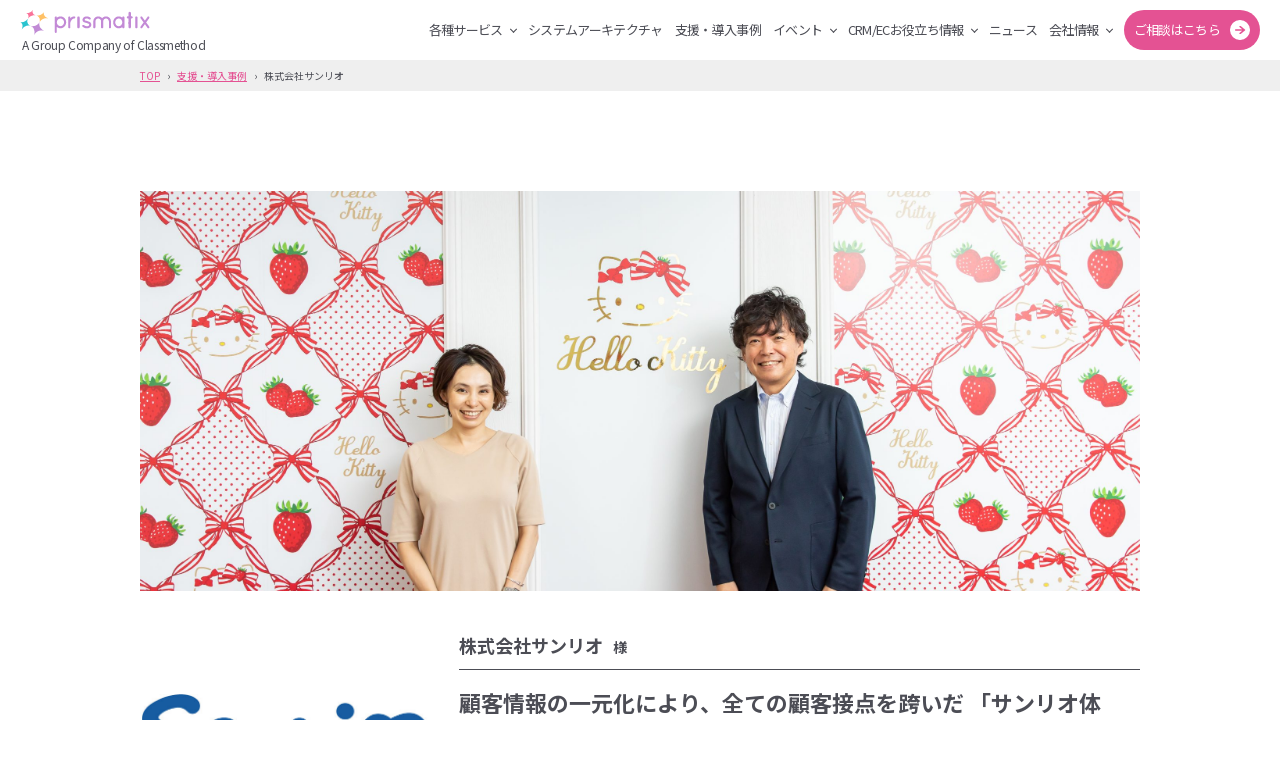

--- FILE ---
content_type: text/html; charset=UTF-8
request_url: https://prismatix.jp/casestudies/sanrio/
body_size: 17314
content:
<!doctype html>
<html lang="ja">
<head>
<meta charset="UTF-8">
<meta name="viewport" content="width=device-width, initial-scale=1.0">
<!-- Google Tag Manager -->
<script>(function(w,d,s,l,i){w[l]=w[l]||[];w[l].push({'gtm.start':
new Date().getTime(),event:'gtm.js'});var f=d.getElementsByTagName(s)[0],
j=d.createElement(s),dl=l!='dataLayer'?'&l='+l:'';j.async=true;j.src=
'https://www.googletagmanager.com/gtm.js?id='+i+dl;f.parentNode.insertBefore(j,f);
})(window,document,'script','dataLayer','GTM-P68CDSP');</script>
<!-- End Google Tag Manager -->

<meta name="google-site-verification" content="oOD4CUoUYD5WVrKIsaskGdUVroY0T29bZTvvYxAmPII" />
<meta name="facebook-domain-verification" content="5b1wjnxqsgwn30bl7b34ckb9g8o1kq" />
<link rel="alternate" hreflang="ja" href="https://prismatix.jp/">
<link href="https://prismatix.jp/wp-content/themes/prismatix-jp/asset/img/common/favicon.ico" rel="shortcut icon">
<link href="https://prismatix.jp/wp-content/themes/prismatix-jp/asset/img/common/apple-touch-icon.png" rel="apple-touch-icon">

<link rel="stylesheet" type="text/css" href="/wp-content/themes/prismatix-jp/asset/css/destyle.css">
<link rel="stylesheet" type="text/css" href="/wp-content/themes/prismatix-jp/asset/css/slick.css" />
<link rel="stylesheet" type="text/css" href="/wp-content/themes/prismatix-jp/asset/css/slick-theme.css" />
<link rel="stylesheet" type="text/css" href="/wp-content/themes/prismatix-jp/asset/css/meanmenu.css" />

<link rel="stylesheet" type="text/css" href="/wp-content/themes/prismatix-jp/style.css">
<link rel="preconnect" href="https://fonts.googleapis.com">
<link rel="preconnect" href="https://fonts.gstatic.com" crossorigin>
<link href="https://fonts.googleapis.com/css2?family=Noto+Sans+JP:wght@400;700&display=swap" rel="stylesheet">
<link href="https://fonts.googleapis.com/css2?family=Quicksand:wght@600;700&display=swap" rel="stylesheet">
<link href="https://fonts.googleapis.com/css2?family=Heebo:wght@500&display=swap" rel="stylesheet">
<link rel="stylesheet" type="text/css" href="/wp-content/themes/prismatix-jp/asset/css/style02.css" />

	<style>img:is([sizes="auto" i], [sizes^="auto," i]) { contain-intrinsic-size: 3000px 1500px }</style>
	
		<!-- All in One SEO 4.3.5.1 - aioseo.com -->
		<title>顧客情報一元化で全ての顧客接点を跨いだ「サンリオ体験」の実現事例 | プリズマティクス</title>
		<meta name="description" content="株式会社サンリオ様の、店舗、オンラインショップ、テーマパークを跨ぐ共通のポイントシステムの導入により「顧客情報」を一元管理し「顧客理解」を深めた事例をご紹介します。" />
		<meta name="robots" content="max-image-preview:large" />
		<link rel="canonical" href="https://prismatix.jp/casestudies/sanrio/" />
		<meta name="generator" content="All in One SEO (AIOSEO) 4.3.5.1 " />

		<!-- Google tag (gtag.js) -->
<script async src="https://www.googletagmanager.com/gtag/js?id=G-81GLPB3LV7"></script>
<script>
  window.dataLayer = window.dataLayer || [];
  function gtag(){dataLayer.push(arguments);}
  gtag('js', new Date());

  gtag('config', 'G-81GLPB3LV7');
</script>
		<meta property="og:locale" content="ja_JP" />
		<meta property="og:site_name" content="プリズマティクス | 戦略的なOMOを実現するAPIプラットフォーム「prismatix」" />
		<meta property="og:type" content="article" />
		<meta property="og:title" content="サンリオ様の顧客情報一元化で全ての顧客接点を跨いだ「サンリオ体験」の実現事例| プリズマティクス" />
		<meta property="og:description" content="株式会社サンリオの、店舗、オンラインショップ、テーマパークを跨ぐ共通のポイントシステムの導入により「顧客情報」を一元管理し「顧客理解」を深めた事例をご紹介します。" />
		<meta property="og:url" content="https://prismatix.jp/casestudies/sanrio/" />
		<meta property="og:image" content="https://prismatix.jp/wp-content/uploads/2021/10/1.TOP集合写真-scaled.jpg" />
		<meta property="og:image:secure_url" content="https://prismatix.jp/wp-content/uploads/2021/10/1.TOP集合写真-scaled.jpg" />
		<meta property="article:published_time" content="2021-10-01T05:07:33+00:00" />
		<meta property="article:modified_time" content="2022-07-05T06:35:21+00:00" />
		<meta property="article:publisher" content="https://www.facebook.com/prismatixinc" />
		<meta name="twitter:card" content="summary_large_image" />
		<meta name="twitter:title" content="サンリオ様の顧客情報一元化で全ての顧客接点を跨いだ「サンリオ体験」の実現事例| プリズマティクス" />
		<meta name="twitter:description" content="株式会社サンリオの、店舗、オンラインショップ、テーマパークを跨ぐ共通のポイントシステムの導入により「顧客情報」を一元管理し「顧客理解」を深めた事例をご紹介します。" />
		<meta name="twitter:image" content="https://prismatix.jp/wp-content/uploads/2021/10/1.TOP集合写真-scaled.jpg" />
		<script type="application/ld+json" class="aioseo-schema">
			{"@context":"https:\/\/schema.org","@graph":[{"@type":"BreadcrumbList","@id":"https:\/\/prismatix.jp\/casestudies\/sanrio\/#breadcrumblist","itemListElement":[{"@type":"ListItem","@id":"https:\/\/prismatix.jp\/#listItem","position":1,"item":{"@type":"WebPage","@id":"https:\/\/prismatix.jp\/","name":"\u30db\u30fc\u30e0","description":"\u6226\u7565\u7684\u306aOMO\u3092\u5b9f\u73fe\u3059\u308bAPI\u30d7\u30e9\u30c3\u30c8\u30d5\u30a9\u30fc\u30e0\u300eprismatix\u300f\u306b\u3088\u308a\u3001\u72ec\u81ea\u6027\u306e\u3042\u308bCRM\u57fa\u76e4\u3084EC\u30b5\u30a4\u30c8\u3092\u69cb\u7bc9\u3002\u30d8\u30c3\u30c9\u30ec\u30b9\u30b3\u30de\u30fc\u30b9\u306b\u3088\u308b\u67d4\u8edf\u306a\u30b7\u30b9\u30c6\u30e0\u69cb\u7bc9\u3067\u3001\u4f01\u696d\u306eDX\u63a8\u9032\u3084\u4e8b\u696d\u6210\u9577\u306b\u5408\u308f\u305b\u3066\u6bb5\u968e\u7684\u306a\u6a5f\u80fd\u62e1\u5f35\u3092\u5b9f\u73fe\u3057\u307e\u3059\u3002","url":"https:\/\/prismatix.jp\/"},"nextItem":"https:\/\/prismatix.jp\/casestudies\/sanrio\/#listItem"},{"@type":"ListItem","@id":"https:\/\/prismatix.jp\/casestudies\/sanrio\/#listItem","position":2,"item":{"@type":"WebPage","@id":"https:\/\/prismatix.jp\/casestudies\/sanrio\/","name":"\u682a\u5f0f\u4f1a\u793e\u30b5\u30f3\u30ea\u30aa","description":"\u682a\u5f0f\u4f1a\u793e\u30b5\u30f3\u30ea\u30aa\u69d8\u306e\u3001\u5e97\u8217\u3001\u30aa\u30f3\u30e9\u30a4\u30f3\u30b7\u30e7\u30c3\u30d7\u3001\u30c6\u30fc\u30de\u30d1\u30fc\u30af\u3092\u8de8\u3050\u5171\u901a\u306e\u30dd\u30a4\u30f3\u30c8\u30b7\u30b9\u30c6\u30e0\u306e\u5c0e\u5165\u306b\u3088\u308a\u300c\u9867\u5ba2\u60c5\u5831\u300d\u3092\u4e00\u5143\u7ba1\u7406\u3057\u300c\u9867\u5ba2\u7406\u89e3\u300d\u3092\u6df1\u3081\u305f\u4e8b\u4f8b\u3092\u3054\u7d39\u4ecb\u3057\u307e\u3059\u3002","url":"https:\/\/prismatix.jp\/casestudies\/sanrio\/"},"previousItem":"https:\/\/prismatix.jp\/#listItem"}]},{"@type":"Organization","@id":"https:\/\/prismatix.jp\/#organization","name":"\u30d7\u30ea\u30ba\u30de\u30c6\u30a3\u30af\u30b9\u682a\u5f0f\u4f1a\u793e","url":"https:\/\/prismatix.jp\/","logo":{"@type":"ImageObject","url":"\/wp-content\/uploads\/2022\/10\/prismatix_logo_yoko_color.jpg","@id":"https:\/\/prismatix.jp\/#organizationLogo","width":626,"height":120},"image":{"@id":"https:\/\/prismatix.jp\/#organizationLogo"},"sameAs":["https:\/\/www.facebook.com\/prismatixinc"]},{"@type":"Person","@id":"https:\/\/prismatix.jp\/author\/ogura_hoku\/#author","url":"https:\/\/prismatix.jp\/author\/ogura_hoku\/","name":"ogura_hoku","image":{"@type":"ImageObject","@id":"https:\/\/prismatix.jp\/casestudies\/sanrio\/#authorImage","url":"https:\/\/secure.gravatar.com\/avatar\/20dd42e73da061495f06f145943f3cf6584507282cb04abfc9d808272d72928f?s=96&d=mm&r=g","width":96,"height":96,"caption":"ogura_hoku"}},{"@type":"WebPage","@id":"https:\/\/prismatix.jp\/casestudies\/sanrio\/#webpage","url":"https:\/\/prismatix.jp\/casestudies\/sanrio\/","name":"\u9867\u5ba2\u60c5\u5831\u4e00\u5143\u5316\u3067\u5168\u3066\u306e\u9867\u5ba2\u63a5\u70b9\u3092\u8de8\u3044\u3060\u300c\u30b5\u30f3\u30ea\u30aa\u4f53\u9a13\u300d\u306e\u5b9f\u73fe\u4e8b\u4f8b | \u30d7\u30ea\u30ba\u30de\u30c6\u30a3\u30af\u30b9","description":"\u682a\u5f0f\u4f1a\u793e\u30b5\u30f3\u30ea\u30aa\u69d8\u306e\u3001\u5e97\u8217\u3001\u30aa\u30f3\u30e9\u30a4\u30f3\u30b7\u30e7\u30c3\u30d7\u3001\u30c6\u30fc\u30de\u30d1\u30fc\u30af\u3092\u8de8\u3050\u5171\u901a\u306e\u30dd\u30a4\u30f3\u30c8\u30b7\u30b9\u30c6\u30e0\u306e\u5c0e\u5165\u306b\u3088\u308a\u300c\u9867\u5ba2\u60c5\u5831\u300d\u3092\u4e00\u5143\u7ba1\u7406\u3057\u300c\u9867\u5ba2\u7406\u89e3\u300d\u3092\u6df1\u3081\u305f\u4e8b\u4f8b\u3092\u3054\u7d39\u4ecb\u3057\u307e\u3059\u3002","inLanguage":"ja","isPartOf":{"@id":"https:\/\/prismatix.jp\/#website"},"breadcrumb":{"@id":"https:\/\/prismatix.jp\/casestudies\/sanrio\/#breadcrumblist"},"author":{"@id":"https:\/\/prismatix.jp\/author\/ogura_hoku\/#author"},"creator":{"@id":"https:\/\/prismatix.jp\/author\/ogura_hoku\/#author"},"image":{"@type":"ImageObject","url":"\/wp-content\/uploads\/2021\/12\/sanrio.jpg","@id":"https:\/\/prismatix.jp\/#mainImage","width":596,"height":163},"primaryImageOfPage":{"@id":"https:\/\/prismatix.jp\/casestudies\/sanrio\/#mainImage"},"datePublished":"2021-10-01T05:07:33+09:00","dateModified":"2022-07-05T06:35:21+09:00"},{"@type":"WebSite","@id":"https:\/\/prismatix.jp\/#website","url":"https:\/\/prismatix.jp\/","name":"\u30d7\u30ea\u30ba\u30de\u30c6\u30a3\u30af\u30b9","description":"\u6226\u7565\u7684\u306aOMO\u3092\u5b9f\u73fe\u3059\u308bAPI\u30d7\u30e9\u30c3\u30c8\u30d5\u30a9\u30fc\u30e0\u300cprismatix\u300d","inLanguage":"ja","publisher":{"@id":"https:\/\/prismatix.jp\/#organization"}}]}
		</script>
		<!-- All in One SEO -->

<script type="text/javascript">
/* <![CDATA[ */
window._wpemojiSettings = {"baseUrl":"https:\/\/s.w.org\/images\/core\/emoji\/16.0.1\/72x72\/","ext":".png","svgUrl":"https:\/\/s.w.org\/images\/core\/emoji\/16.0.1\/svg\/","svgExt":".svg","source":{"concatemoji":"https:\/\/prismatix.jp\/wp-includes\/js\/wp-emoji-release.min.js?ver=6.8.2"}};
/*! This file is auto-generated */
!function(s,n){var o,i,e;function c(e){try{var t={supportTests:e,timestamp:(new Date).valueOf()};sessionStorage.setItem(o,JSON.stringify(t))}catch(e){}}function p(e,t,n){e.clearRect(0,0,e.canvas.width,e.canvas.height),e.fillText(t,0,0);var t=new Uint32Array(e.getImageData(0,0,e.canvas.width,e.canvas.height).data),a=(e.clearRect(0,0,e.canvas.width,e.canvas.height),e.fillText(n,0,0),new Uint32Array(e.getImageData(0,0,e.canvas.width,e.canvas.height).data));return t.every(function(e,t){return e===a[t]})}function u(e,t){e.clearRect(0,0,e.canvas.width,e.canvas.height),e.fillText(t,0,0);for(var n=e.getImageData(16,16,1,1),a=0;a<n.data.length;a++)if(0!==n.data[a])return!1;return!0}function f(e,t,n,a){switch(t){case"flag":return n(e,"\ud83c\udff3\ufe0f\u200d\u26a7\ufe0f","\ud83c\udff3\ufe0f\u200b\u26a7\ufe0f")?!1:!n(e,"\ud83c\udde8\ud83c\uddf6","\ud83c\udde8\u200b\ud83c\uddf6")&&!n(e,"\ud83c\udff4\udb40\udc67\udb40\udc62\udb40\udc65\udb40\udc6e\udb40\udc67\udb40\udc7f","\ud83c\udff4\u200b\udb40\udc67\u200b\udb40\udc62\u200b\udb40\udc65\u200b\udb40\udc6e\u200b\udb40\udc67\u200b\udb40\udc7f");case"emoji":return!a(e,"\ud83e\udedf")}return!1}function g(e,t,n,a){var r="undefined"!=typeof WorkerGlobalScope&&self instanceof WorkerGlobalScope?new OffscreenCanvas(300,150):s.createElement("canvas"),o=r.getContext("2d",{willReadFrequently:!0}),i=(o.textBaseline="top",o.font="600 32px Arial",{});return e.forEach(function(e){i[e]=t(o,e,n,a)}),i}function t(e){var t=s.createElement("script");t.src=e,t.defer=!0,s.head.appendChild(t)}"undefined"!=typeof Promise&&(o="wpEmojiSettingsSupports",i=["flag","emoji"],n.supports={everything:!0,everythingExceptFlag:!0},e=new Promise(function(e){s.addEventListener("DOMContentLoaded",e,{once:!0})}),new Promise(function(t){var n=function(){try{var e=JSON.parse(sessionStorage.getItem(o));if("object"==typeof e&&"number"==typeof e.timestamp&&(new Date).valueOf()<e.timestamp+604800&&"object"==typeof e.supportTests)return e.supportTests}catch(e){}return null}();if(!n){if("undefined"!=typeof Worker&&"undefined"!=typeof OffscreenCanvas&&"undefined"!=typeof URL&&URL.createObjectURL&&"undefined"!=typeof Blob)try{var e="postMessage("+g.toString()+"("+[JSON.stringify(i),f.toString(),p.toString(),u.toString()].join(",")+"));",a=new Blob([e],{type:"text/javascript"}),r=new Worker(URL.createObjectURL(a),{name:"wpTestEmojiSupports"});return void(r.onmessage=function(e){c(n=e.data),r.terminate(),t(n)})}catch(e){}c(n=g(i,f,p,u))}t(n)}).then(function(e){for(var t in e)n.supports[t]=e[t],n.supports.everything=n.supports.everything&&n.supports[t],"flag"!==t&&(n.supports.everythingExceptFlag=n.supports.everythingExceptFlag&&n.supports[t]);n.supports.everythingExceptFlag=n.supports.everythingExceptFlag&&!n.supports.flag,n.DOMReady=!1,n.readyCallback=function(){n.DOMReady=!0}}).then(function(){return e}).then(function(){var e;n.supports.everything||(n.readyCallback(),(e=n.source||{}).concatemoji?t(e.concatemoji):e.wpemoji&&e.twemoji&&(t(e.twemoji),t(e.wpemoji)))}))}((window,document),window._wpemojiSettings);
/* ]]> */
</script>
<style id='wp-emoji-styles-inline-css' type='text/css'>

	img.wp-smiley, img.emoji {
		display: inline !important;
		border: none !important;
		box-shadow: none !important;
		height: 1em !important;
		width: 1em !important;
		margin: 0 0.07em !important;
		vertical-align: -0.1em !important;
		background: none !important;
		padding: 0 !important;
	}
</style>
<link rel='stylesheet' id='wp-block-library-css' href='/wp-includes/css/dist/block-library/style.min.css?ver=6.8.2' type='text/css' media='all' />
<style id='classic-theme-styles-inline-css' type='text/css'>
/*! This file is auto-generated */
.wp-block-button__link{color:#fff;background-color:#32373c;border-radius:9999px;box-shadow:none;text-decoration:none;padding:calc(.667em + 2px) calc(1.333em + 2px);font-size:1.125em}.wp-block-file__button{background:#32373c;color:#fff;text-decoration:none}
</style>
<style id='global-styles-inline-css' type='text/css'>
:root{--wp--preset--aspect-ratio--square: 1;--wp--preset--aspect-ratio--4-3: 4/3;--wp--preset--aspect-ratio--3-4: 3/4;--wp--preset--aspect-ratio--3-2: 3/2;--wp--preset--aspect-ratio--2-3: 2/3;--wp--preset--aspect-ratio--16-9: 16/9;--wp--preset--aspect-ratio--9-16: 9/16;--wp--preset--color--black: #000000;--wp--preset--color--cyan-bluish-gray: #abb8c3;--wp--preset--color--white: #ffffff;--wp--preset--color--pale-pink: #f78da7;--wp--preset--color--vivid-red: #cf2e2e;--wp--preset--color--luminous-vivid-orange: #ff6900;--wp--preset--color--luminous-vivid-amber: #fcb900;--wp--preset--color--light-green-cyan: #7bdcb5;--wp--preset--color--vivid-green-cyan: #00d084;--wp--preset--color--pale-cyan-blue: #8ed1fc;--wp--preset--color--vivid-cyan-blue: #0693e3;--wp--preset--color--vivid-purple: #9b51e0;--wp--preset--gradient--vivid-cyan-blue-to-vivid-purple: linear-gradient(135deg,rgba(6,147,227,1) 0%,rgb(155,81,224) 100%);--wp--preset--gradient--light-green-cyan-to-vivid-green-cyan: linear-gradient(135deg,rgb(122,220,180) 0%,rgb(0,208,130) 100%);--wp--preset--gradient--luminous-vivid-amber-to-luminous-vivid-orange: linear-gradient(135deg,rgba(252,185,0,1) 0%,rgba(255,105,0,1) 100%);--wp--preset--gradient--luminous-vivid-orange-to-vivid-red: linear-gradient(135deg,rgba(255,105,0,1) 0%,rgb(207,46,46) 100%);--wp--preset--gradient--very-light-gray-to-cyan-bluish-gray: linear-gradient(135deg,rgb(238,238,238) 0%,rgb(169,184,195) 100%);--wp--preset--gradient--cool-to-warm-spectrum: linear-gradient(135deg,rgb(74,234,220) 0%,rgb(151,120,209) 20%,rgb(207,42,186) 40%,rgb(238,44,130) 60%,rgb(251,105,98) 80%,rgb(254,248,76) 100%);--wp--preset--gradient--blush-light-purple: linear-gradient(135deg,rgb(255,206,236) 0%,rgb(152,150,240) 100%);--wp--preset--gradient--blush-bordeaux: linear-gradient(135deg,rgb(254,205,165) 0%,rgb(254,45,45) 50%,rgb(107,0,62) 100%);--wp--preset--gradient--luminous-dusk: linear-gradient(135deg,rgb(255,203,112) 0%,rgb(199,81,192) 50%,rgb(65,88,208) 100%);--wp--preset--gradient--pale-ocean: linear-gradient(135deg,rgb(255,245,203) 0%,rgb(182,227,212) 50%,rgb(51,167,181) 100%);--wp--preset--gradient--electric-grass: linear-gradient(135deg,rgb(202,248,128) 0%,rgb(113,206,126) 100%);--wp--preset--gradient--midnight: linear-gradient(135deg,rgb(2,3,129) 0%,rgb(40,116,252) 100%);--wp--preset--font-size--small: 13px;--wp--preset--font-size--medium: 20px;--wp--preset--font-size--large: 36px;--wp--preset--font-size--x-large: 42px;--wp--preset--spacing--20: 0.44rem;--wp--preset--spacing--30: 0.67rem;--wp--preset--spacing--40: 1rem;--wp--preset--spacing--50: 1.5rem;--wp--preset--spacing--60: 2.25rem;--wp--preset--spacing--70: 3.38rem;--wp--preset--spacing--80: 5.06rem;--wp--preset--shadow--natural: 6px 6px 9px rgba(0, 0, 0, 0.2);--wp--preset--shadow--deep: 12px 12px 50px rgba(0, 0, 0, 0.4);--wp--preset--shadow--sharp: 6px 6px 0px rgba(0, 0, 0, 0.2);--wp--preset--shadow--outlined: 6px 6px 0px -3px rgba(255, 255, 255, 1), 6px 6px rgba(0, 0, 0, 1);--wp--preset--shadow--crisp: 6px 6px 0px rgba(0, 0, 0, 1);}:where(.is-layout-flex){gap: 0.5em;}:where(.is-layout-grid){gap: 0.5em;}body .is-layout-flex{display: flex;}.is-layout-flex{flex-wrap: wrap;align-items: center;}.is-layout-flex > :is(*, div){margin: 0;}body .is-layout-grid{display: grid;}.is-layout-grid > :is(*, div){margin: 0;}:where(.wp-block-columns.is-layout-flex){gap: 2em;}:where(.wp-block-columns.is-layout-grid){gap: 2em;}:where(.wp-block-post-template.is-layout-flex){gap: 1.25em;}:where(.wp-block-post-template.is-layout-grid){gap: 1.25em;}.has-black-color{color: var(--wp--preset--color--black) !important;}.has-cyan-bluish-gray-color{color: var(--wp--preset--color--cyan-bluish-gray) !important;}.has-white-color{color: var(--wp--preset--color--white) !important;}.has-pale-pink-color{color: var(--wp--preset--color--pale-pink) !important;}.has-vivid-red-color{color: var(--wp--preset--color--vivid-red) !important;}.has-luminous-vivid-orange-color{color: var(--wp--preset--color--luminous-vivid-orange) !important;}.has-luminous-vivid-amber-color{color: var(--wp--preset--color--luminous-vivid-amber) !important;}.has-light-green-cyan-color{color: var(--wp--preset--color--light-green-cyan) !important;}.has-vivid-green-cyan-color{color: var(--wp--preset--color--vivid-green-cyan) !important;}.has-pale-cyan-blue-color{color: var(--wp--preset--color--pale-cyan-blue) !important;}.has-vivid-cyan-blue-color{color: var(--wp--preset--color--vivid-cyan-blue) !important;}.has-vivid-purple-color{color: var(--wp--preset--color--vivid-purple) !important;}.has-black-background-color{background-color: var(--wp--preset--color--black) !important;}.has-cyan-bluish-gray-background-color{background-color: var(--wp--preset--color--cyan-bluish-gray) !important;}.has-white-background-color{background-color: var(--wp--preset--color--white) !important;}.has-pale-pink-background-color{background-color: var(--wp--preset--color--pale-pink) !important;}.has-vivid-red-background-color{background-color: var(--wp--preset--color--vivid-red) !important;}.has-luminous-vivid-orange-background-color{background-color: var(--wp--preset--color--luminous-vivid-orange) !important;}.has-luminous-vivid-amber-background-color{background-color: var(--wp--preset--color--luminous-vivid-amber) !important;}.has-light-green-cyan-background-color{background-color: var(--wp--preset--color--light-green-cyan) !important;}.has-vivid-green-cyan-background-color{background-color: var(--wp--preset--color--vivid-green-cyan) !important;}.has-pale-cyan-blue-background-color{background-color: var(--wp--preset--color--pale-cyan-blue) !important;}.has-vivid-cyan-blue-background-color{background-color: var(--wp--preset--color--vivid-cyan-blue) !important;}.has-vivid-purple-background-color{background-color: var(--wp--preset--color--vivid-purple) !important;}.has-black-border-color{border-color: var(--wp--preset--color--black) !important;}.has-cyan-bluish-gray-border-color{border-color: var(--wp--preset--color--cyan-bluish-gray) !important;}.has-white-border-color{border-color: var(--wp--preset--color--white) !important;}.has-pale-pink-border-color{border-color: var(--wp--preset--color--pale-pink) !important;}.has-vivid-red-border-color{border-color: var(--wp--preset--color--vivid-red) !important;}.has-luminous-vivid-orange-border-color{border-color: var(--wp--preset--color--luminous-vivid-orange) !important;}.has-luminous-vivid-amber-border-color{border-color: var(--wp--preset--color--luminous-vivid-amber) !important;}.has-light-green-cyan-border-color{border-color: var(--wp--preset--color--light-green-cyan) !important;}.has-vivid-green-cyan-border-color{border-color: var(--wp--preset--color--vivid-green-cyan) !important;}.has-pale-cyan-blue-border-color{border-color: var(--wp--preset--color--pale-cyan-blue) !important;}.has-vivid-cyan-blue-border-color{border-color: var(--wp--preset--color--vivid-cyan-blue) !important;}.has-vivid-purple-border-color{border-color: var(--wp--preset--color--vivid-purple) !important;}.has-vivid-cyan-blue-to-vivid-purple-gradient-background{background: var(--wp--preset--gradient--vivid-cyan-blue-to-vivid-purple) !important;}.has-light-green-cyan-to-vivid-green-cyan-gradient-background{background: var(--wp--preset--gradient--light-green-cyan-to-vivid-green-cyan) !important;}.has-luminous-vivid-amber-to-luminous-vivid-orange-gradient-background{background: var(--wp--preset--gradient--luminous-vivid-amber-to-luminous-vivid-orange) !important;}.has-luminous-vivid-orange-to-vivid-red-gradient-background{background: var(--wp--preset--gradient--luminous-vivid-orange-to-vivid-red) !important;}.has-very-light-gray-to-cyan-bluish-gray-gradient-background{background: var(--wp--preset--gradient--very-light-gray-to-cyan-bluish-gray) !important;}.has-cool-to-warm-spectrum-gradient-background{background: var(--wp--preset--gradient--cool-to-warm-spectrum) !important;}.has-blush-light-purple-gradient-background{background: var(--wp--preset--gradient--blush-light-purple) !important;}.has-blush-bordeaux-gradient-background{background: var(--wp--preset--gradient--blush-bordeaux) !important;}.has-luminous-dusk-gradient-background{background: var(--wp--preset--gradient--luminous-dusk) !important;}.has-pale-ocean-gradient-background{background: var(--wp--preset--gradient--pale-ocean) !important;}.has-electric-grass-gradient-background{background: var(--wp--preset--gradient--electric-grass) !important;}.has-midnight-gradient-background{background: var(--wp--preset--gradient--midnight) !important;}.has-small-font-size{font-size: var(--wp--preset--font-size--small) !important;}.has-medium-font-size{font-size: var(--wp--preset--font-size--medium) !important;}.has-large-font-size{font-size: var(--wp--preset--font-size--large) !important;}.has-x-large-font-size{font-size: var(--wp--preset--font-size--x-large) !important;}
:where(.wp-block-post-template.is-layout-flex){gap: 1.25em;}:where(.wp-block-post-template.is-layout-grid){gap: 1.25em;}
:where(.wp-block-columns.is-layout-flex){gap: 2em;}:where(.wp-block-columns.is-layout-grid){gap: 2em;}
:root :where(.wp-block-pullquote){font-size: 1.5em;line-height: 1.6;}
</style>
<link rel='stylesheet' id='wp-pagenavi-css' href='/wp-content/plugins/wp-pagenavi/pagenavi-css.css?ver=2.70' type='text/css' media='all' />
<meta name="generator" content="WordPress 6.8.2" />
</head>

<body>
<!-- Google Tag Manager (noscript) -->
<noscript><iframe src="https://www.googletagmanager.com/ns.html?id=GTM-P68CDSP"
height="0" width="0" style="display:none;visibility:hidden"></iframe></noscript>
<!-- End Google Tag Manager (noscript) -->


<header class="header">
    <div class="container">
        <div class="header-logo">
            <p class="head_logo"><a href="/"><img src="/wp-content/themes/prismatix-jp/asset/img/common/logo_prismatix.svg" alt="prismatix"></a></p>
            <p class="head_text"><a href="https://classmethod.jp/" target="_blank">A Group Company of Classmethod</a></p>
        </div>
    <!--header nav-->
        <nav class="header-nav">
            <ul class="header-list">
                <li class="header-item header-item_megamenu">
                    <a href="#">各種サービス<span class="header-nav_arrow-down"></span></a>
                    <div class="megamenu">
                        <div class="megamenu-service_menu">
                            <div class="megamenu-service_menu-wrap" style="padding-left: 0;">
                                <div class="megamenu-service_menu-head">
                                    <p class="megamenu-service_menu-logo"><img src="/wp-content/themes/prismatix-jp/asset/img/common/logo_prismatix.svg" alt="prismatix" width="120px"></p>
                                </div>
                                <ul class="megamenu-list">
                                    <li class="megamenu-item">
                                        <a href="/crm/">エンタープライズ版 CRM基盤<br/>(会員・クーポン・ポイント管理)</a>
                                    </li>
                                    <li class="megamenu-item">
                                        <a href="/authenticate/">会員ID統合基盤　認証認可サービス<br/>『Barista』</a>
                                    </li>
                                    <li class="megamenu-item">
                                        <a href="/ec/">ECサイト/OMO基盤</a>
                                    </li>
                                    <li class="megamenu-item">
                                        <a href="/#smartphone">スマホレジ基盤</a>
                                    </li>
                                    <li class="megamenu-item">
                                        <a href="/casestudies/starbucks/">モバイルオーダー基盤</a>
                                    </li>
                                    <li class="megamenu-item">
                                        <a href="https://classmethod.jp/services/data-analytics/" target="_blank">データ分析基盤<br/><span class="megamenu-item_note">※クラスメソッド（グループ企業）のWebサイトへ遷移します</span></a>
                                    </li>
                                </ul>

                                <div class="megamenu-service_menu-bottom">
                                    <a href="/terms/term/">サービス利用規約</a>
                                    <a href="/terms/privacy/">プライバシーポリシー</a>
                                    <a href="/terms/template/">prismatixテンプレート利用特約</a>
                                    <a href="/terms/sla/">サービス品質保証制度（SLA）</a>
                                </div>
                            </div><!--左-->
                            <div class="megamenu-service_menu-wrap">
                                <div class="megamenu-service_menu-head">
                                    <p class="megamenu-service_menu-logo">
                                        <img src="/wp-content/themes/prismatix-jp/asset/img/common/logo_fannaly.svg" alt="logo_fannaly" width="90px">
                                    </p>
                                    <span class="note">※サービスサイトへ遷移します</span>
                                </div>
                                <ul class="megamenu-list">
                                    <li class="megamenu-item">
                                        <a href="https://fannaly.jp/" target="_blank">エントリー版 CRM基盤<br/> (会員・クーポン・ポイント管理)</a>
                                    </li>
                                </ul>
                            </div><!--中央-->
                            <div class="megamenu-service_menu-wrap" style="padding-right: 0;border-right: 0;">
                                <div class="megamenu-service_menu-head">
                                    <p class="megamenu-service_menu-titl">OMO/CRM コンサルティング</p>
                                </div>
                                <ul class="megamenu-list">
                                    <li class="megamenu-item">
                                        <a href="/consulting/">OMO支援・会員制度設計支援・データ分析支援</a>
                                    </li>
                                    <li class="megamenu-item">
                                        <a href="/consulting#consultant_member">コンサルティングメンバー</a>
                                    </li>
                                </ul>
                            </div><!--右-->
                        </div>
                    </div>
                </li>
                <li class="header-item">
                    <a href="/systemarchitecture/">システムアーキテクチャ</a>
                </li>
                <li class="header-item">
                    <a href="/casestudies/">支援・導入事例</a>
                </li>
                <li class="header-item header-item_megamenu">
                    <a href="/event/">イベント<span class="header-nav_arrow-down"></span></a>
                    <div class="megamenu">
                        <ul class="megamenu-list">
                            <li class="megamenu-item">
                                <a href="/event/">開催予定のセミナー</a>
                            </li>
                            <li class="megamenu-item">
                                <a href="/delivery/">オンデマンド配信中のセミナー</a>
                            </li>
                            <li class="megamenu-item">
                                <a href="https://pj.prismatix.jp/prismajournal/categories/prismanews/" target="_blank">過去に配信したセミナーレポート</a>
                            </li>
                        </ul>
                    </div>
                </li>
                <li class="header-item header-item_megamenu">
                    <a href="https://pj.prismatix.jp/" target="_blank">CRM/ECお役立ち情報<span class="header-nav_arrow-down"></span></a>
                    <div class="megamenu">
                        <div class="megamenu-headline">
                            <p class="megamenu-headline_sup">プリズマティクス発信オウンドメディア</p>
                            <p class="megamenu-headline_titl">プリズマジャーナル</p>
                            <p class="megamenu-headline_description">小売の未来につなげる知見・お役立ち情報を配信</p>
                        </div>
                        <ul class="megamenu-list">
                            <li class="megamenu-item">
                                <a href="https://pj.prismatix.jp/prismajournal/categories/opinion/" target="_blank">コンサルオピニオン</a>
                            </li>
                            <li class="megamenu-item">
                                <a href="https://pj.prismatix.jp/prismajournal/categories/turezurejournal/" target="_blank">徒然ジャーナル</a>
                            </li>
                            <li class="megamenu-item">
                                <a href="https://pj.prismatix.jp/prismajournal/categories/prismanews/" target="_blank">プリズマニュース</a>
                            </li>
                        </ul>
                    </div>
                </li>
                <li class="header-item">
                    <a href="/news/">ニュース</a>
                </li>
                <li class="header-item header-item_megamenu">
                    <a href="#">会社情報<span class="header-nav_arrow-down"></span></a>
                    <div class="megamenu">
                        <ul class="megamenu-list">
                            <li class="megamenu-item">
                                <a href="/company/">会社情報</a>
                            </li>
                            <li class="megamenu-item">
                                <a href="/recruit/">採用情報</a>
                            </li>
                        </ul>
                    </div>
                </li>
                <li class="header-item header-item_contact">
                    <a href="/contact/">ご相談はこちら</a>
                </li>
            </ul>
        </nav><!--/header nav-->


        <!--sp nav-->
        <div class="h_nav">
            <nav id="header-sp-nav">
                <ul class="sp-nav" style="display: none;">
                    <li>
                        <a href="#" class="pointer_none">各種サービス</a>
                        <ul class="sp-sub-menu">
                            <li class="sp-nav-head">
                                <p class="sp-nav-logo"><img src="/wp-content/themes/prismatix-jp/asset/img/common/logo_prismatix.svg" alt="prismatix" width="120px"></p>
                            </li>
                            <li><a href="/crm/">エンタープライズ版 CRM基盤<br/>(会員・クーポン・ポイント管理)</a></li>
                            <li><a href="/authenticate/">会員ID統合基盤　認証認可サービス<br/>『Barista』</a></li>
                            <li><a href="/ec/">ECサイト/OMO基盤</a></li>
                            <li><a href="/#smartphone">スマホレジ基盤</a></li>
                            <li><a href="/casestudies/starbucks/">モバイルオーダー基盤</a></li>
                            <li><a href="https://classmethod.jp/services/data-analytics/" target="_blank">データ分析基盤<br/>
                                <span class="sp-nav-note">※クラスメソッド（グループ企業）のWebサイトへ遷移します</span></a>
                            </li>
                            <li class="sp-nav-head">
                                <p class="sp-nav-logo"><img src="/wp-content/themes/prismatix-jp/asset/img/common/logo_fannaly.svg" alt="logo_fannaly" width="90px"></p>
                            </li>
                            <li><a href="https://fannaly.jp/" target="_blank">エントリー版 CRM基盤<br/> (会員・クーポン・ポイント管理)<br/>
                                <span class="sp-nav-note">※サービスサイトへ遷移します</span></a>
                            </li>
                            <li class="sp-nav-head">
                                <p class="sp-nav-titl">OMO/CRM コンサルティング</p>
                            </li>
                            <li><a href="/consulting/">OMO支援・会員制度設計支援・データ分析支援</a></li>
                            <li><a href="/consulting#consultant_member">コンサルティングメンバー</a></li>
                        </ul>
                    </li>
                    <li><a href="/systemarchitecture/">システムアーキテクチャ</a></li>
                    <li><a href="/casestudies/">支援・導入事例</a></li>
                    <li>
                        <a href="/event/">イベント</a>
                        <ul class="sp-sub-menu">
                            <li><a href="/event/">開催予定のセミナー</a></li>
                            <li><a href="/delivery/">オンデマンド配信中のセミナー</a></li>
                            <li><a href="https://pj.prismatix.jp/prismajournal/categories/prismanews/" target="_blank">過去に配信したセミナーレポート</a></li>
                        </ul>
                    </li>
                    <li>
                        <a href="https://pj.prismatix.jp/" target="_blank">CRM/ECお役立ち情報</a>
                        <ul class="sp-sub-menu">
                            <li class="sp-nav-headline">
                                <p class="sp-nav-headline_sup">プリズマティクス発信オウンドメディア</p>
                                <p class="sp-nav-headline_titl">プリズマジャーナル</p>
                                <p class="sp-nav-headline_description">小売の未来につなげる知見・お役立ち情報を配信</p>
                            </li>
                            <li><a href="https://pj.prismatix.jp/prismajournal/categories/opinion/" target="_blank">コンサルオピニオン</a></li>
                            <li><a href="https://pj.prismatix.jp/prismajournal/categories/turezurejournal/" target="_blank">徒然ジャーナル</a></li>
                            <li><a href="https://pj.prismatix.jp/prismajournal/categories/prismanews/" target="_blank">プリズマニュース</a></li>
                        </ul>
                    </li>
                    <li><a href="/news/">ニュース</a></li>
                    <li>
                        <a href="#" class="pointer_none">会社情報</a>
                        <ul class="sp-sub-menu">
                            <li><a href="/company/">会社情報</a></li>
                            <li><a href="/recruit/">採用情報</a></li>
                        </ul>
                    </li>
                    <li><a href="/contact/" class="sp-nav_contact">ご相談はこちら</a></li>
                    <li class="sp-nav_terms">
                        <ul class="sp-nav_terms_list">
                            <li><a href="/terms/term/">サービス利用規約</a></li>
                            <li><a href="/terms/privacy/">プライバシーポリシー</a></li>
                            <li><a href="/terms/template/">prismatixテンプレート利用特約</a></li>
                            <li><a href="/terms/sla/">サービス品質保証制度（SLA）</a></li>
                        </ul>
                    </li>
                </ul>
            </nav>
        </div><!--sp nav-->

    </div>
  </header><!-- header -->

    <main id="main" class="case_article">

        <div class="bread">
            <div class="container">

                <div class="aioseo-breadcrumbs">
                    <span class="aioseo-breadcrumb"><a href="/" title="TOP">TOP</a></span>
                    <span class="aioseo-breadcrumb-separator">&rsaquo;</span>
                    <span class="aioseo-breadcrumb"><a href="/casestudies/" title="支援・導入事例">支援・導入事例</a></span>
                    <span class="aioseo-breadcrumb-separator">&rsaquo;</span>
                    <span class="aioseo-breadcrumb">
	                株式会社サンリオ                    </span></div>
            </div>
        </div>

        <div id="case_head">
            <div class="container">
                <div class="main_ph">
                    <img src="/wp-content/uploads/2021/10/1.TOP集合写真-scaled.jpg" alt="">
                </div><!-- /main_ph -->
                
                <div class="case_info">
                    <div class="case_eyecatch">
                        <img width="596" height="163" src="/wp-content/uploads/2021/12/sanrio.jpg" class="attachment-post-thumbnail size-post-thumbnail wp-post-image" alt="" decoding="async" fetchpriority="high" srcset="/wp-content/uploads/2021/12/sanrio.jpg 596w, /wp-content/uploads/2021/12/sanrio-300x82.jpg 300w" sizes="(max-width: 596px) 100vw, 596px" />                    </div>
                    <div class="case_profile">
                        <h1 class="case_title"><span>株式会社サンリオ</span>様</h1>
                        <h2 class="case_name">顧客情報の一元化により、全ての顧客接点を跨いだ 「サンリオ体験」の実現</h2>
                        <p class="case_person">マーケティング本部ダイレクトコミュニケーション統括部</p>

                        <!--<div class="lead">
                            <p></p>
                        </div>-->
                        <div class="keyword">
                            <span class="tag">ポイント管理</span><span class="tag">会員基盤</span>                            </div>

                        
                    </div>
                </div><!-- /case_info -->
            </div>
        </div>

        <div id="case_article">
            <div class="container">
                        <div class="txt_box">
                    <p><a href="https://www.sanrio.co.jp/" style="color:#0000cd;"><u>株式会社サンリオ</u></a>は、ソーシャル・コミュニケーション・ギフト商品をはじめ、グリーティングカード、音楽、映像、図書、ライブエンターテイメントなどを提供し、ハローキティ、マイメロディをはじめ、世界中で愛されるキャラクターを生み出してきました。<br />
多数の店舗での購買、オンラインショップ、キャラクターのライセンス事業、そしてテーマパーク事業まで、そのビジネスは多岐にわたっています。<br />
<br />
そうした中、課題として認識されていたのが、「顧客情報がシステムごとに分散され一元管理されておらず、顧客の情報を全体的に把握できていない」という事でした。店頭販売、オンラインEC、テーマパークなど複数の“会員”システムが並行して運用されていたことから、「サンリオファン」の顧客全体像が見えず、顧客ロイヤリティを高めるための情報として活かせていませんでした。<br />
<br />
この課題を解決する第一歩として、サンリオはアプリ自体が会員証となり、サンリオの店舗やオンラインショップ、サンリオピューロランドでのお買い物や各種サービスをご利用の際にご提示いただき、ポイント“スマイル”がたまる新規会員アプリ「<a href="https://www.sanrio.co.jp/sanrioplus/" style="color:#0000cd;"><u>Sanrio＋（サンリオプラス）</u></a>」を開発し、2020年7月にリリースしました。</p>
                </div>
                                                                        <dl class="overview_list">
                    <dt><span>導入の目的</span></dt>
                    <dd>●ロイヤリティの高い『サンリオファン』の顧客動向を可視化し、サービス開発に繋げたい<br />
●店舗、オンラインショップ、テーマパークを跨ぐ共通のポイントシステムを構築し、顧客に一貫した『サンリオのブランド体験』を提供し、更なる顧客ロイヤリティを高めたい</dd>
                </dl>
                        <dl class="overview_list">
                    <dt><span>導入内容</span></dt>
                    <dd>●既存のシステムごとに異なる顧客IDの統合を、ゼロからの大規模開発をせずに実現<br />
●店舗、オンラインショップ、テーマパークを跨ぐ共通のポイントシステム「Sanrio+（サンリオプラス）」として集約し、顧客情報の一元管理を実現</dd>
                </dl>
                        <dl class="overview_list">
                    <dt><span>導入効果</span></dt>
                    <dd>●購買履歴や行動履歴の集約により、更なる「顧客理解」を深めることが可能になった<br />
●お買い物や各種サービス利用でポイント“スマイル”をため、ギフトに交換をすることができるアプリ「Sanrio＋」の導入により、顧客とのコミュニケーションの強化<br />
や、更なるサンリオファンの育成に繋がった</dd>
                </dl>
                                        <div class="txt_box">
                    <p>お客様にとって価値がある顧客ID統合をデザインするために、顧客情報統合基盤として採用されたのが、プリズマティクスのAPIプラットフォーム『prismatix』です。本プロジェクトを企画から導入まで推進してきた、マーケティング本部ダイレクトコミュニケーション統括部部長の田口様に、「Sanrio＋」リリースに至るまでの背景や導入内容、今後の展開まで詳しくお話を伺いました。</p>
                </div>
                                            <h2 class="title_case">愛されるブランドを目指し、「サンリオファン」と接点を持つためのID統合</h2>
                                                                <div class="fig_group_right">
                    <div class="fig"><img src="/wp-content/uploads/2021/10/2.田口様_039-scaled.jpg" alt=""></div>
                    <div class="txt">
                        <p>サンリオはこれまで、多岐にわたる顧客接点を創出してきました。約180店舗のショップ運営、オンラインショップ、ライセンス事業、サンリオピューロランドというテーマパークビジネスなどがその代表的なものです。コンテンツ力が非常に強いという企業の特性があったため、これまでは「いかに情報を発信していくか」のマネジメントに力が注がれてきました。しかし今後は、様々な接点で関わってくださるお客様をユニークに捉え、理解するための仕組みが必要であるという課題意識のもと、2018年にマーケティング部署が立ち上げられました。<br />
<br />
</p>
                    </div>
                </div>
                                    <div class="txt_box">
                    <p>「サンリオの商品は様々な小売店で購入できますから、わざわざサンリオの店舗やオンラインショップに来てお買い物されるお客様は、すごくロイヤリティの高い『サンリオファン』が多いです。子どもの頃から『いちご新聞』を読んでくださっていたお客様が、今日オンラインショップでグッズを買ってくださっているかもしれない。今日店舗にいらしたお客様は、毎年欠かさずサンリオピューロランドに足を運んでらっしゃる方かもしれない。そうと分かれば、お店としても接し方というのは変わってくるはずですよね。情報が統合されず、それが見えてこないのはとても勿体無いことだと考えていました」（田口様）<br />
<br />
これまでサービスシステムの運営は、該当する部署ごとに別々に行ってきました。またテーマパーク運営に至っては別会社となっています。当然のことながら、ポイントシステムや顧客データベースなどがそれぞれ別でつくられ、運用されてきました。このポイントを共通に利用できることで、「顧客理解を深め、よりよいサービスを提供することができるサンリオの顧客ID統合」をデザインしたいと考えていました。<br />
<br />
「ポイント連携をどうやって実現するか考えた時に、イメージとして頭にあったのは無印良品の『MUJIpassport』の仕組みです。すごく洗練されていると感じていました。そこで、株式会社良品計画で『MUJIpassport』の立ち上げなどマーケティング活動全般を技術面から支援した経歴のある、プリズマティクスの濱野社長にご相談したのがご支援いただくことになったきっかけです。ご相談したその場で、ササッと構想の核になるような一枚絵を描いてくれ、その中心にあったキーワードが『スマイル』。“スマイル”と“マイル”をかけたんだ、と仰っていましたね（笑）」（田口様）<br />
<br />
店頭やEC、サンリオピューロランドなどでためた“スマイル”ポイントを、“ギフト”に交換するなどお客様が『サンリオ体験』深め、広めることができる。そしてサンリオとしても、お客様一人一人を理解することができるようになる。この両面を実現するための構想が「Sanrio＋」の土台となりました。<br />
</p>
                </div>
                                            <h2 class="title_case">既存システムを活かした開発をするため、『prismatix』の基盤を採用</h2>
                                                    <div class="txt_box">
                    <p>本プロジェクトにおいては、サービス設計やそれに伴うシステム設計は、プリズマティクスが担当しました。既存の各ECシステムをつくったシステムベンダーや、POSメーカーにもプロジェクトに入ってもらい、直接どのように連携するか相談しながらの開発となりました。「『prismatix』を選択した一番大きな理由は、柔軟なAPIで既存システムを“連携”することが可能な仕組みだったという点です。各システムが分断されてつくられてきた経緯の中で、顧客統合を行うにしても、全部最初から統一基盤として作り直すというのは現実的ではなかった。今あるシステムを生かしたままひとつの体験をつくる、ということを理想的に実現してくれそうな仕組みが『prismatix』のAPI連携でした」（田口様）<br />
<br />
組織も仕組みも縦割りとなっている状況から、組織横断型のID統合プロジェクトがスタートしました。組織が分断されているということは、システムだけで無く、その事業に関わる“人”も分断されているということ。部署ごとの利害関係などを超えた、全社的な連携が必須となる初めてのプロジェクトであったことは、サンリオとしても画期的な機会であった。<br />
<br />
「プリズマティクスさんや開発会社の方々、そしてサンリオが二人三脚となって、開発を進めることができたと思っています。みなさん、発注者と受注者という立場を超えて、単に言われたことを作るだけではなく『こんなのがあったらいいよね』ということを本当に一緒に考えてくださった。パートナーとして素晴らしい良い関係が築けた。<br />
それがプロジェクト成功へと繋がっているなと感じています」（田口様）<br />
</p>
                </div>
                                                    <div class="pic_box">
                    <p><img src="/wp-content/uploads/2022/04/parts_220126.jpg" alt=""></p>
                </div>
                                        <h2 class="title_case">「サンリオ＋」を媒介に、ファンとのコミュニケーションが生まれる</h2>
                                                            <div class="fig_group_left">
                    <div class="fig"><img src="/wp-content/uploads/2021/10/3.鈴木様_051-scaled.jpg" alt=""></div>
                    <div class="txt">
                        <p>2020年7月に「サンリオ＋」をリリースした後、店頭での会員証移行を軸に移行を進めてきました。従来店舗で発行していたポイントカードを、“スマイル”ポイントをためる事ができる「サンリオ＋」のアプリや「Sanrio＋仮カード」など、段階的に移行できるようご案内しました。リリースから僅か3ヶ月後の10月上期で60万人近くのIDが統合されるという結果に、田口様も驚いたと言います。</p>
                    </div>
                </div>
                                        <div class="txt_box">
                    <p>「サンリオのメインのお客様層というのは、ITにそんなにお詳しくない方も多い。お孫さんのためにギフトをご購入頂くような方もいらっしゃって、年齢層も幅広いです。社内で議論を重ねた結果、店頭でのご購入時に『サンリオ＋』アプリにご入会頂くのが難しい方には紙製の「Sanrio＋仮カード」にポイントを付与して発行します。ポイントの有効期限は3ヶ月、その間に会員登録をしてアプリに入れて頂くというフローでのご案内をしています」（鈴木様）<br />
<br />
「サンリオ＋」は、サンリオファンにどのように受け入れられているのか、「サンリオ＋」の一番好きな点はどこかという選択肢型のアンケートを会員から取ってみたところ、第1位となった点は「好きなキャラクターを会員証に設定することができる」という機能だったそうです。「賞品が安く買えるクーポンが貰える」「貯めたポイントを景品と交換できる」などの項目を抜いたこのアンケート結果は、サンリオファンならではのものではないでしょうか。<br />
<br />
「このキャラクター付の会員証画面は、会計時にスキャンのためにご提示いただきます。その際に店頭スタッフがキャラクターを見て『私と同じキャラクターを会員証にしてるんですね！』とお声かけし、お客様とのお話が弾みましたという報告も貰っています。売上が伸びたとか、来店者数が増えたというような数値的な話ももちろん大事ですが、サンリオという会社のビジネスの上では、お客様とスタッフの触れ合いというのもすごく大切なことだと考えていますので、嬉しいエピソードでしたね」（田口様）<br />
<br />
2020年8月には、既存のポイント制度である「サンリオフレンドシップクラブ」終了に伴い、その一部の景品を「サンリオ＋の」“スマイル”ポイントでお得に交換できるキャンペーンを行いました。交換された“スマイル”ポイントが最も多かった店舗には賞状と、副賞として“お菓子”を用意。すると、このキャンペーンに対する店舗スタッフの気持ちも盛り上がり、ポイントの交換量は目に見えて多くなったそうです。<br />
<br />
「用意したのは、たいしたお菓子じゃ無いんですよ。でも、優勝したチームはやはり嬉しいものですよね。そして何より、このようなスタッフの熱量に触れたお客さまが、楽しい、嬉しい気持ちになってくださる。こういう成功体験を経て、アプリ導入当初は『アプリ移行は面倒だな』『クレームが増えるかもしれない』などいろんな不安があった店頭スタッフ達も、今は楽しんでアプリを紹介してくれているようです」（田口様）<br />
</p>
                </div>
                                            <h2 class="title_case">顧客統合をスタート地点とし、データを活用したサンリオの今後の取り組み</h2>
                                                    <div class="txt_box">
                    <p>コロナ禍にリリースした「サンリオ＋」は、1年以上が経過した現在、90万人以上の登録者数となっています（※2021年８月インタビュー時点）。そのうち約30万人のユーザーが月に1回以上のアクセスがあるアクティブユーザベースだといいます。今まで漠然としていたユーザー数が具体的に数として見えるようになったことは、販売業務を行っている社員にとっても大きな変化となりました。<br />
<br />
「このデータを使うとこんなこともできるんですよ、と提示してみると、これまで考えもしなかったようなアイディアが社内で色々生まれて来はじめています。これは嬉しい変化ですね。コロナ禍で物販は非常に厳しい状況ですが、データを利用することで『なにか新しいことがやれるかもしれない』という希望にも繋がっています」（田口様）<br />
<br />
サンリオは2020年に創業来初の社長交代があるなど、変化の機運が高まっています。今年の5月に発表した3カ年の中期経営計画書でも『デジタルプラットフォーム上での露出を増やし、グローバルに顧客接点を拡大』を謳っており、今後デジタル施策にますます力を入れ、進展し、進化するサンリオ。<br />
<br />
「素晴らしいキャラクターといい商品を作ることは大前提ですが、現代は『いいものを作って情報を出していけば物は売れる』という時代ではありません。データからお客様のことを理解するのはもちろん、お客さまに喜んで頂けるような商品・サービスを開発して提供するため、サンリオ全社のビジネス基盤として実現していきたい。そうすることで、もっとサンリオのキャラクターや商品は受け入れられ、愛されるブランドになれるポテンシャルがあるだろうと考えています。（田口様）<br />
<br />
オムニチャネルやユニファイドコマースといった小売業の潮流も変化し、一人一人の属性や購買・購買履歴に基づいた、パーソナライズされ、かつシームレスな購買体験などが今後求められていく昨今。サンリオもそういった顧客接点の拡大のための施策を視野にいれている。プリズマティクスは今後も技術力やコンサルティング支援を通して、サンリオが目指すビジネス基盤の実現を目指して参ります。<br />
<br />
</p>
                </div>
                                                            <div class="member">
            <div class="container">
                <div class="group">
                            <div class="box">
                        <div class="ph"><img src="/wp-content/uploads/2021/10/5.田口様_086-scaled.jpg" alt=""></div>
                        <p class="cap">マーケティング本部　　　　　　ダイレクトコミュニケーション統括部部長　　　　　　　　　チーフデジタルオフィサー(CDO)　田口歩様</p>
                    </div>
                            <div class="box">
                        <div class="ph"><img src="/wp-content/uploads/2021/10/４.鈴木様_084jpg-scaled.jpg" alt=""></div>
                        <p class="cap">マーケティング本部　　　　　　ダイレクトコミュニケーション統括部CRM推進課　　　　　　シニアマネージャー　　　　　鈴木理恵様</p>
                    </div>
                        </div>
            </div>
        </div>
                </div>
        </div>


        <div id="company_info">
            <div class="container">
                <div class="group">
                    <div class="case_eyecatch">
                        <img width="596" height="163" src="/wp-content/uploads/2021/12/sanrio.jpg" class="attachment-post-thumbnail size-post-thumbnail wp-post-image" alt="" decoding="async" srcset="/wp-content/uploads/2021/12/sanrio.jpg 596w, /wp-content/uploads/2021/12/sanrio-300x82.jpg 300w" sizes="(max-width: 596px) 100vw, 596px" />                    </div>
                    <dl class="info">
                        <dt><span>会社情報</span></dt>
                        <dd>
                            会社名：株式会社サンリオ<br />
本社所在地：東京都品川区大崎1-11-1 ゲートシティ大崎（ウエストタワー14F）<br />
設立：1960年8月10日<br />
従業員数：646名（嘱託・アルバイト等を除く　2021年3月31日現在）<br />
主な事業：ソーシャル・コミュニケーション・ギフト商品の企画・販売、グリーティングカードの企画・販売、出版物の企画・販売、レストランの運営、映画の製作・配給・興行、ビデオソフトの製作・販売、ライブエンターテイメントの企画・公演、著作権の許諾、テーマパーク事業                        </dd>
                    </dl>
                </div>
            </div>
        </div>

        <div id="case_other">
            <div class="container">
                <h2 class="title_underline">他の導入事例をみる</h2>
                <div class="case_list_group">

                    <a class="box" href="/casestudies/mujihouse/">
                        <div class="eyecatch">
                            <img width="300" height="300" src="/wp-content/uploads/2025/11/logo-mujihouse4.png" class="attachment-post-thumbnail size-post-thumbnail wp-post-image" alt="" decoding="async" srcset="/wp-content/uploads/2025/11/logo-mujihouse4.png 300w, /wp-content/uploads/2025/11/logo-mujihouse4-150x150.png 150w" sizes="(max-width: 300px) 100vw, 300px" />                        </div>
                        <div class="tag_box">
                                <span class="tag">fannaly</span>
                            </div>
                        
                        <div class="case_title">株式会社MUJI HOUSE</div>
                    </a>

                    <a class="box" href="/casestudies/gongcha-fannaly/">
                        <div class="eyecatch">
                            <img width="300" height="300" src="/wp-content/uploads/2025/09/caselogo_gongcha_w300h300.png" class="attachment-post-thumbnail size-post-thumbnail wp-post-image" alt="" decoding="async" srcset="/wp-content/uploads/2025/09/caselogo_gongcha_w300h300.png 300w, /wp-content/uploads/2025/09/caselogo_gongcha_w300h300-150x150.png 150w" sizes="(max-width: 300px) 100vw, 300px" />                        </div>
                        <div class="tag_box">
                                <span class="tag">fannaly</span>
                            </div>
                        
                        <div class="case_title">株式会社ゴンチャ ジャパン</div>
                    </a>

                    <a class="box" href="/casestudies/starbucks/">
                        <div class="eyecatch">
                            <img width="150" height="151" src="/wp-content/uploads/2021/08/logo_starbucks-1-e1633323035379.png" class="attachment-post-thumbnail size-post-thumbnail wp-post-image" alt="" decoding="async" />                        </div>
                        <div class="tag_box">
                                <span class="tag">MOP</span>
                                <span class="tag">店舗のデジタル化</span>
                            </div>
                        
                        <div class="case_title">スターバックス コーヒー ジャパン株式会社</div>
                    </a>

                    <a class="box" href="/casestudies/muji/">
                        <div class="eyecatch">
                            <img width="978" height="327" src="/wp-content/uploads/2021/08/無印良品_白×黒文字_ヨコ型_WEB用.jpeg" class="attachment-post-thumbnail size-post-thumbnail wp-post-image" alt="" decoding="async" srcset="/wp-content/uploads/2021/08/無印良品_白×黒文字_ヨコ型_WEB用.jpeg 978w, /wp-content/uploads/2021/08/無印良品_白×黒文字_ヨコ型_WEB用-300x100.jpeg 300w, /wp-content/uploads/2021/08/無印良品_白×黒文字_ヨコ型_WEB用-768x257.jpeg 768w" sizes="(max-width: 978px) 100vw, 978px" />                        </div>
                        <div class="tag_box">
                                <span class="tag">EC/OMO</span>
                                <span class="tag">会員基盤</span>
                            </div>
                        
                        <div class="case_title">株式会社良品計画</div>
                    </a>

                    <a class="box" href="/casestudies/kose/">
                        <div class="eyecatch">
                            <img width="150" height="129" src="/wp-content/uploads/2021/10/KOSE_logomark_color_150.jpg" class="attachment-post-thumbnail size-post-thumbnail wp-post-image" alt="" decoding="async" />                        </div>
                        <div class="tag_box">
                                <span class="tag">認証基盤</span>
                                <span class="tag">顧客ID統合</span>
                            </div>
                        
                        <div class="case_title">株式会社コーセー</div>
                    </a>

                    <a class="box" href="/casestudies/giftee/">
                        <div class="eyecatch">
                            <img width="182" height="85" src="/wp-content/uploads/2021/12/logo_giftee.png" class="attachment-post-thumbnail size-post-thumbnail wp-post-image" alt="" decoding="async" />                        </div>
                        <div class="tag_box">
                                <span class="tag">認証基盤</span>
                            </div>
                        
                        <div class="case_title">株式会社ギフティ</div>
                    </a>

                    <a class="box" href="/casestudies/angfa/">
                        <div class="eyecatch">
                            <img width="1281" height="295" src="/wp-content/uploads/2021/10/アンファーロゴ-1.png" class="attachment-post-thumbnail size-post-thumbnail wp-post-image" alt="" decoding="async" srcset="/wp-content/uploads/2021/10/アンファーロゴ-1.png 1281w, /wp-content/uploads/2021/10/アンファーロゴ-1-300x69.png 300w, /wp-content/uploads/2021/10/アンファーロゴ-1-1024x236.png 1024w, /wp-content/uploads/2021/10/アンファーロゴ-1-768x177.png 768w" sizes="(max-width: 1281px) 100vw, 1281px" />                        </div>
                        <div class="tag_box">
                                <span class="tag">EC基盤</span>
                            </div>
                        
                        <div class="case_title">アンファー株式会社</div>
                    </a>

                    <a class="box" href="/casestudies/groove-x/">
                        <div class="eyecatch">
                            <img width="777" height="749" src="/wp-content/uploads/2023/12/gx_logo_square_trans.png" class="attachment-post-thumbnail size-post-thumbnail wp-post-image" alt="" decoding="async" srcset="/wp-content/uploads/2023/12/gx_logo_square_trans.png 777w, /wp-content/uploads/2023/12/gx_logo_square_trans-300x289.png 300w, /wp-content/uploads/2023/12/gx_logo_square_trans-768x740.png 768w" sizes="(max-width: 777px) 100vw, 777px" />                        </div>
                        <div class="tag_box">
                                <span class="tag">EC基盤</span>
                            </div>
                        
                        <div class="case_title">GROOVE X株式会社</div>
                    </a>

                    <a class="box" href="/casestudies/suntory-wellness/">
                        <div class="eyecatch">
                            <img width="1500" height="485" src="/wp-content/uploads/2023/12/SWE_CI_ver2304.jpg" class="attachment-post-thumbnail size-post-thumbnail wp-post-image" alt="" decoding="async" srcset="/wp-content/uploads/2023/12/SWE_CI_ver2304.jpg 1500w, /wp-content/uploads/2023/12/SWE_CI_ver2304-300x97.jpg 300w, /wp-content/uploads/2023/12/SWE_CI_ver2304-1024x331.jpg 1024w, /wp-content/uploads/2023/12/SWE_CI_ver2304-768x248.jpg 768w" sizes="(max-width: 1500px) 100vw, 1500px" />                        </div>
                        <div class="tag_box">
                                <span class="tag">ポイント管理</span>
                            </div>
                        
                        <div class="case_title">サントリーウエルネス株式会社</div>
                    </a>

                    <a class="box" href="/casestudies/shimaumaprint/">
                        <div class="eyecatch">
                            <img width="1608" height="1608" src="/wp-content/uploads/2024/10/simaumarogo.jpg" class="attachment-post-thumbnail size-post-thumbnail wp-post-image" alt="" decoding="async" srcset="/wp-content/uploads/2024/10/simaumarogo.jpg 1608w, /wp-content/uploads/2024/10/simaumarogo-300x300.jpg 300w, /wp-content/uploads/2024/10/simaumarogo-1024x1024.jpg 1024w, /wp-content/uploads/2024/10/simaumarogo-150x150.jpg 150w, /wp-content/uploads/2024/10/simaumarogo-768x768.jpg 768w, /wp-content/uploads/2024/10/simaumarogo-1536x1536.jpg 1536w" sizes="(max-width: 1608px) 100vw, 1608px" />                        </div>
                        <div class="tag_box">
                                <span class="tag">認証基盤</span>
                                <span class="tag">顧客ID統合</span>
                            </div>
                        
                        <div class="case_title">株式会社しまうまプリント</div>
                    </a>
                </div>
            </div>
        </div>


        <div id="btn_sec">
            <div class="container">
                <div class="btn_sec"><a href="/casestudies/" class="brn_arrow_r">支援・導入事例一覧</a></div>
            </div>
        </div>

    </main>

    <footer id="footer">
        <div class="container">
            <a href="#" class="pagetop"><img src="/wp-content/themes/prismatix-jp/asset/img/common/pagetop.png" alt="Page to Top"></a>
            <div class="group">
                <div class="foot_nav">
                    <div class="box foot_nav_link">
                        <div class="foot_logo"><img src="/wp-content/themes/prismatix-jp/asset/img/common/logo_prismatix.svg" alt="prismatix" width="130px"></div>
                        <div class="inner_service">
                            <div class="service_con">
                                <a href="/crm/">・CRM（会員・ポイント管理）<br/>エンタープライズ版 prismatix</a>
                                <a href="/authenticate/">・会員ID統合基盤 認証認可サービス『Barista』</a>
                                <a href="/ec/">・ECサイト構築基盤</a>
                                <a href="/#smartphone">・スマホレジ基盤</a>
                                <a href="/casestudies/starbucks/">・モバイルオーダー基盤</a>
                            </div>
                        </div>
                    </div>
                    <div class="box foot_nav_link">
                        <div class="foot_logo"><img src="/wp-content/themes/prismatix-jp/asset/img/common/logo_fannaly.svg" alt="fannaly" width="90px"></div>
                        <div class="inner_service">
                            <div class="service_con">
                                <a href="https://fannaly.jp/" target="_blank">・エントリー版　CRM基盤<br/>（会員・クーポン・ポイント管理）</a>
                            </div>
                        </div>

                        <div class="foot_titl">OMO/CRM コンサルティング</div>

                        <div class="inner_service">
                            <div class="service_con">
                                <a href="/consulting/">・OMO支援・会員制度設計支援・データ分析支援</a>
                                <a href="/consulting#consultant_member">・コンサルティングメンバー</a>
                            </div>
                        </div>
                    </div>
                    <div class="box terms">
                        <a href="https://pj.prismatix.jp/" target="_blank">プリズマジャーナル</a>
                        <a href="/event/">イベント</a>
                        <a href="/company/">会社情報</a>
                        <a href="/recruit/">採用情報</a>
                        <a href="/contact/">お問合せ</a>
                    </div>
                </div>
                <div class="address">
                    <div class="foot_logo"><a href="/"><img src="/wp-content/themes/prismatix-jp/asset/img/common/logo_prismatix.svg" alt="prismatix"></a></div>
                    <address>
                        <p class="company_name">プリズマティクス株式会社</p>
                        <p class="txt">〒105-0003<br>東京都港区西新橋一丁目1番1号<br>
                        日比谷フォートタワー26階</p>
                    </address>
                </div>
            </div>
        </div>
        <div class="copyright"><p>&copy; Prismatix, Inc.</p></div>
    </footer>

    <script src="https://ajax.googleapis.com/ajax/libs/jquery/2.2.0/jquery.min.js"></script>
    <script src="https://unpkg.com/scrollreveal"></script>
    <script src="/wp-content/themes/prismatix-jp/asset/js/jquery.matchHeight.js"></script>
    <script src="/wp-content/themes/prismatix-jp/asset/js/slick.min.js"></script>
    <script src="/wp-content/themes/prismatix-jp/asset/js/slider.js"></script>
    <script src="/wp-content/themes/prismatix-jp/asset/js/base.js"></script>
    <script src="/wp-content/themes/prismatix-jp/asset/js/jquery.meanmenu.min.js"></script>

    
            <script src="/wp-content/themes/prismatix-jp/asset/js/casestudies.js"></script>
    
    <script type="speculationrules">
{"prefetch":[{"source":"document","where":{"and":[{"href_matches":"\/*"},{"not":{"href_matches":["\/wp-*.php","\/wp-admin\/*","\/wp-content\/uploads\/*","\/wp-content\/*","\/wp-content\/plugins\/*","\/wp-content\/themes\/prismatix-jp\/*","\/*\\?(.+)"]}},{"not":{"selector_matches":"a[rel~=\"nofollow\"]"}},{"not":{"selector_matches":".no-prefetch, .no-prefetch a"}}]},"eagerness":"conservative"}]}
</script>
</body>
</html>
<!-- created by Shifter Generator ver.2.5.5 (production) (Dec 23rd 2025, 12:58:41 am +00:00) (md5:21f2f9fddac2c028881c6434190b03ca) --->

--- FILE ---
content_type: text/css
request_url: https://prismatix.jp/wp-content/themes/prismatix-jp/style.css
body_size: 2090
content:
@charset "UTF-8";

/*
Theme Name: prismatix-jp
*/

@import "../prismatix-jp/asset/scss/base/base.css";
@import "../prismatix-jp/asset/scss/page/top/top.css";
@import "../prismatix-jp/asset/scss/page/news/news.css";
@import "../prismatix-jp/asset/scss/page/casestudies/casestudies.css";
@import "../prismatix-jp/asset/scss/page/service/service.css";
@import "../prismatix-jp/asset/scss/page/event/event.css";
@import "../prismatix-jp/asset/scss/page/terms/terms.css";
@import "../prismatix-jp/asset/scss/page/company/company.css";
@import "../prismatix-jp/asset/scss/page/recruit/recruit.css";
@import "../prismatix-jp/asset/scss/page/form/form.css";

/* 追加2023年3月 scss使っていて未検証のためここに記述 */
@media (min-width:1081px) {
	#header .nav_service .megamenu_box {
		width: 210px;
	}
}

@media (max-width:1080px) {
	#header .gnav_wrap a {
		padding: 20px 15px;
	}
}

/* 追加2023年4月（ヘッダーメニューを管理画面から編集可能にする） */
@media (min-width:1081px) {
	#header #menu_box .sub-menu {
		background-color: rgba(255, 255, 255, 0.85);
		width: 210px;
		position: absolute;
		top: 63px;
		left: -50px;
		border: 1px solid #E45293;
		opacity: 0;
		visibility: hidden;
		z-index: 1;
	}

	#header #menu_box .nav_company .sub-menu  {
		width: 110px;
	}

	#header .menu-item-has-children {
		position: relative;
	}

	#header .sub-menu li {
		margin-left: 0 !important;
		border-bottom: 1px solid #E45293;
	}

	#header .sub-menu li:last-child {
		border-bottom: none;
	}

	#header .sub-menu li a {
		display: block !important;
		color: #E45293 !important;
		font-size: 1.1rem !important;
		font-weight: 400 !important;
		height: auto !important;
		position: relative;
		padding: 10px;
		line-height: 1.4;
	}

	#header .sub-menu a span::after {
		background: #E45293 !important;
	}

	#header #menu_box .menu-item-has-children:hover .sub-menu {
		visibility: visible;
		opacity: 1;
		-webkit-transition: top .3s, opacity.3s;
		transition: top .3s, opacity.3s;
		top: 73px;
	}
}

@media (max-width:1080px) {
	#header #nav-content {
		padding-bottom: 40px;
	}

	#header #menu_box .menu-item-has-children a[href$="#"]  {
		display: none;
	}

	#header .nav_company .sub-menu {
		border-top: 1px solid #fff;
		padding-top: 20px;
		margin-top: 20px;
	}
}

.floating_dl_btn a {
	background: transparent;
	display: flex;
	align-items: center;
	justify-content: center;
	color: #fff;
	text-align: center;
	padding-top: 60px;
    padding-left: 20px;
    padding-right: 35px;
	line-height: 1.3;
	border-radius: 20px 0 0 20px;
	font-size: 14px;
	font-weight: 700;
}

/* 追加2023年4月（イベント詳細、オンデマンド詳細、管理画面改修）*/
#event_article .event_info .overview {
	border: none;
	padding: 0;
}

.overview2304-wrap {
	border: 1px solid #BBBBBB;
    padding: 30px;
}

.overview2304__ttl {
	color: #E45293;
	margin-bottom: 20px;
	font-size: 17px;
	font-weight: 700;
}

.table2304-wrap + .overview2304__ttl {
	margin-top: 40px;
}

.table2304 {
	width: 100%;
}

.table2304 th,
.table2304 td {
	border: 1px solid #bbb;
	padding: 15px 15px;
	vertical-align: middle;
	line-height: 1.3;
	font-size: 14px;
}

.table2304 th {
	font-weight: 700;
}

.table2304 td:first-child {
	width: 25%;
	font-weight: 700;
}

.table2304 a {
	color: #F569A7;
    text-decoration: underline;
}

.table2304 tr:nth-child(2n) {
	background: #f5f7f9;
}

@media (hover:hover) {
	.table2304 a:hover {
		text-decoration: none;
	}
}

/*　タイムテーブル */
.table2304.time-table2304 tr:first-child td {
	font-weight: 700;
}

.table2304.time-table2304 td:first-child {
	font-weight: 400;
}

.table2304.time-table2304 {
	table-layout: fixed;
}

.table2304.time-table2304 td:first-child {
	width: 19%;
	white-space: nowrap;
}

.table2304.time-table2304 td:last-child {
	width: 26%;
}

/*　bottom */
.overview2304__bottom {
	margin-top: 20px;
}

@media (max-width:850px) {
	.table2304-wrap {
		overflow: auto hidden;
	}

	/*　タイムテーブル */
	.table2304.time-table2304 td:first-child {
		width: auto;
	}

	.table2304.time-table2304 {
		table-layout: auto;
	}
}

@media (max-width:599px) {
	.overview2304-wrap {
		padding: 20px 15px;
	}

	.overview2304__ttl {
		font-size: 16px;
	}

	.table2304-wrap + .overview2304__ttl {
		margin-top: 30px;
	}

	.table2304 {
		width: 650px;
	}

	.table2304 th,
	.table2304 td {
		padding: 10px 15px;
		font-size: 13px;
	}

	.table2304 td:first-child {
		white-space: nowrap;
		width: 18%;
	}
}

/* 固定ページから編集できるようにする230713 */

/* テキスト位置 */
.post-cont2307 .has-text-align-center {
	text-align: center !important;
}

.post-cont2307 .has-text-align-left {
	text-align: left !important;
}

.post-cont2307 .has-text-align-right {
	text-align: right !important;
}

/* 見出し */
.post-cont2307 :not(h2):not(h3):not(h4):not(h5):not(h6) + h2,
.post-cont2307 :not(h2):not(h3):not(h4):not(h5):not(h6) + h3,
.post-cont2307 :not(h2):not(h3):not(h4):not(h5):not(h6) + h4,
.post-cont2307 :not(h2):not(h3):not(h4):not(h5):not(h6) + h5,
.post-cont2307 :not(h2):not(h3):not(h4):not(h5):not(h6) + h6 {
  margin-top: 50px !important;
}

.post-cont2307 h2,
.post-cont2307 h3,
.post-cont2307 h4,
.post-cont2307 h5 {
	margin-bottom: 20px;
	font-weight: 500;
	line-height: 1.6;
	color: #E45293;
}

.post-cont2307 p {
	text-align: left;
	margin-bottom: 2rem;
}

.post-cont2307 p:last-child {
	margin-bottom: 0;
}

.post-cont2307 h2 {
    font-size: 2rem;
}

.post-cont2307 h3 {
	font-size: 1.8rem;
}

.post-cont2307 h4 {
	font-size: 1.7rem;
}

/* リスト */
.post-cont2307 ol {
	list-style: decimal;
    list-style-position: inside;
	margin-bottom: 2em;
}

.post-cont2307 ul {
	list-style: disc;
	list-style-position: inside;
	margin-bottom: 2em;
}

.post-cont2307 li {
	line-height: 2.2;
}

/* Link */
.post-cont2307 a {
	color: #E45293;
	text-decoration: underline;
}

@media (hover:hover) {
	.post-cont2307 a {
		transition: .15s ease;
	}

	.post-cont2307 a:hover {
		opacity: .7;
	}
}

/* ボタン */
.post-cont2307 .wp-block-buttons {
	margin-top: 60px;
}

/* ボタン（共通） */
.post-cont2307 .wp-block-button .wp-block-button__link {
    padding: 25px 20px 25px 100px;
    position: relative;
	border-radius: 0;
	text-decoration: none;
	box-shadow: 3px 3px 10px rgba(0, 0, 0, 0.1);
	transition: 0.3s;
	background: #E45293;
	color: #fff;
}

.post-cont2307 .wp-block-button .wp-block-button__link::after {
	content: "";
    display: block;
    width: 27px;
    height: 10px;
    background: url(/wp-content/themes/prismatix-jp/asset/img/common/btn_arrow_l-white.svg) no-repeat;
    background-size: contain;
    position: absolute;
    top: 50%;
    left: 20px;
    transform: translateY(-50%);
}

/* ボタン（アウトライン） */
.post-cont2307 .wp-block-button.is-style-outline>.wp-block-button__link,
.post-cont2307 .wp-block-button .wp-block-button__link.is-style-outline {
	padding: 25px 20px 25px 100px;
	border: 2px solid #343434;
}

.post-cont2307 .wp-block-button.is-style-outline>.wp-block-button__link::after {
	background: url(/wp-content/themes/prismatix-jp/asset/img/common/btn_arrow_l.svg) no-repeat;
}

.post-cont2307 .wp-block-button.is-style-outline>.wp-block-button__link:not(.has-text-color),
.post-cont2307 .wp-block-button .wp-block-button__link.is-style-outline:not(.has-text-color) {
	color: #E45293;
}

@media (hover:hover) {
	.post-cont2307 .wp-block-button.is-style-outline .wp-block-button__link:hover {
		border: 2px solid #E45293;
	}
}

.modal_box .prof .ph img {
	max-width:270px;
}

/* 2312ロゴ変更 */
@media (max-width:592px) {
	.foot_logo img {
		max-width: 236px;
		width: 100%;
	}
}


--- FILE ---
content_type: text/css
request_url: https://prismatix.jp/wp-content/themes/prismatix-jp/asset/css/style02.css
body_size: 6935
content:
@charset "UTF-8";
/* 追加2024年9月 デザイン変更用CSS */
/** header **/
header.header {
  background-color: #fff;
  position: relative;
  width: 100%;
  position: fixed;
  top: 0;
  left: 0;
  z-index: 10;
}
header.header .container{
  width: 100%;
  display: flex;
  justify-content: space-between;
  align-items: center;
  max-width: inherit;
  padding: 0 20px;
}
header.header .head_logo{
  display: block;
  width: 200px;
}
.header-nav {
  display: flex;
  justify-content: flex-end;
  font-size: 1.3rem;
  margin-left: 20px;
}
.header-nav .header-list {
  display: flex;
  justify-content: center;
  position: relative;
}
.header-nav .header-item {
  transition: background-color .3s;
}
.header-nav .header-item.header-item_megamenu{
  position: relative;
}
.header-nav .header-item > a {
  color: #4c4d55;
  display: block;
  line-height: 60px;
  margin: auto 12px;
}
.header-nav .header-item_contact > a{
  line-height: 40px;
  background: #e45293;
  color: #fff !important;
  padding: 0 45px 0 15px;
  border-radius: 20px;
  margin: 10px auto 10px 12px;
}
.header-nav .header-item_contact > a::after{
  content: '';
  display: block;
  position: absolute;
  width: 20px;
  height: 20px;
  background: url(../img/common/arrow-circle_right.svg) 0 0 no-repeat;
  background-size: 20px;
  right: 10px;
  top: 50%;
  transform: translateY(-50%);
}
.header-nav .megamenu {
  background: #fff;
  display: inline-block;
  left: -15px;
  opacity: 0;
  position: absolute;
  z-index: 99;
  visibility: hidden;
  transition: opacity .3s, visibility .3s;
  width: auto;
  width: max-content;
  padding: 30px 25px;
  border-radius: 20px;
  box-shadow: 0 0 7px #ccc;
}
.header-nav .megamenu-list .megamenu-item{
  margin-bottom: 15px;
}
.header-nav .megamenu-list .megamenu-item:last-child{
  margin-bottom: auto;
}
.header-nav .megamenu-list .megamenu-item a{
  display: inline-block;
  padding: 2px 0 2px 26px;
  background: url(../img/common/arrow_pink-circle_right.svg) left 2px no-repeat;
  background-size: 20px;
  line-height: 1.4;
}
.header-nav_arrow-down{
  display: inline-block;
  margin-left: 8px;
  margin-top: -2px;
  vertical-align: middle;
  color: #4c4d55;
  line-height: 1;
  width: 5px;
  height: 5px;
  border: 1px solid currentColor;
  border-left: 0;
  border-bottom: 0;
  box-sizing: border-box;
  transform: translateY(-25%) rotate(135deg);
}
.header-nav .megamenu-headline{
  border-bottom: 1px solid #e45293;
  padding-bottom: 10px;
  margin-bottom: 10px;
  color: #e45293;
}
.header-nav .megamenu-headline p{
  line-height: 1.6;
}
.header-nav .megamenu-headline_sup{
  font-size: 1.2rem;
  font-weight: 700;
}
.header-nav .megamenu-headline_titl{
  font-size: 1.6rem;
  font-weight: 700;
}
.header-nav .megamenu-headline_description{
  font-size: 1.2rem;
}

.header-nav .megamenu-service_menu{
  display: flex;
  justify-content: center;
  align-items: flex-start;
  flex-wrap: wrap;
  max-width: 800px;
}
.header-nav .megamenu-service_menu-wrap{
  border-right: 1px solid #e45293;
  padding-right: 15px;
  padding-left: 15px;
  width: calc( 100% / 3 );
}
.header-nav .megamenu-service_menu-head{
  min-height: 40px;
  display: flex;
  justify-content: flex-start;
  align-items: flex-end;
  margin-bottom: 15px;
}
.header-nav .megamenu-service_menu-head .megamenu-service_menu-logo{
  max-width: 150px;
}
.header-nav .megamenu-service_menu-head .note{
  font-size: 1.0rem;
  color: #aaa;
  padding-left: 4px;
  letter-spacing: -.05em;
}

.header-nav .megamenu-item_note{
  color: #8e8e8e;
  font-size: 1.0rem;
}
.header-nav .megamenu-service_menu-bottom{
  background: #fafafa;
  padding: 15px 5px;
  border-radius: 10px;
  color: #8e8e8e;
  font-size: 1.0rem;
  margin-top: 15px;
}
.header-nav .megamenu-service_menu-bottom a{
  color: #8e8e8e;
  display: inline-block;
  padding: 4px 10px;
}
.header-nav .megamenu-service_menu-head .megamenu-service_menu-titl{
  font-weight: 700;
  font-size: 1.6rem;
  color: #e45293;
}

@media (hover:hover) {
.header-nav .header-item:hover .megamenu {
  opacity: 1;
  visibility: visible;
}
.header-nav .header-item:hover > a,
.header-nav .megamenu-list .megamenu-item a:hover,
.header-nav .megamenu-service_menu-bottom a:hover {
  color: #e45293;
}
.header-nav .header-item_contact > a:hover{
  opacity: .8;
  color: #fff;
}
}

/** common **/
#main{
  margin-top: 60px;
}
.btn_wrap{
  margin: 30px auto auto;
}
.btn_wrap a{
  display: block;
  width: 300px;
  height: 60px;
  margin: auto;
}
.btn_wrap a.btn-pink{
  display: block;
  color: #fff;
  width: 300px;
  height: 60px;
  line-height: 60px;
  text-align: center;
  margin: auto;
  border-radius: 30px;
  padding-right: 14px;
  padding-left: 10px;
  background: url(../img/common/arrow-circle_right.svg) #e45293 center right 10px no-repeat;
  background-size: 28px;
}
.titl_sup{
  font-size: 1.6rem;
  text-align: center;
  margin:auto 20px 10px;
}

.title_underline{
  font-weight: 700;
}
#footer .group{
  justify-content: space-between;
  padding-bottom: 120px;
}
#footer .foot_nav .box{
  margin-right: 36px;
  width: calc( 100% / 3 - 24px);
}
#footer .foot_nav .foot_logo{
  height: 30px;
  margin-bottom: 10px;
}
#footer .foot_nav .foot_titl{
  font-size: 1.4rem;
  font-weight: 700;
  margin-bottom: 10px;
  margin-top: 30px;
}
#footer .foot_nav .box{
  padding-top: 16px;
}
#footer .foot_nav .inner_service .service_con a{
  line-height: 1.6;
}

#footer .copyright{
  background: #fff;
}
#footer .copyright p{
  color: #e45293;
}

@media (hover:hover) {
  .btn_wrap a:hover{
    opacity: .8;
  }
}
/** fv **/
#fv{
  background: url(../img/top/fv_bg.png) center 15px no-repeat;
  text-align: center;
  padding-top: 30px;
  padding-bottom: 30px;
  overflow-x: hidden;
}
#fv .container{
  position: relative;
  text-align: left;
}
#fv .fv-inner{
  display: inline-block;
  position: relative;
  width: 780px;
  margin: auto;
  z-index: 2;
}
#fv .fv-inner::before,
#fv .fv-inner::after{
  content: '';
  position: absolute;
  display: block;
}
/*#fv .fv-inner::before{
  width: 335px;
  height: 305px;
  background: url(../img/top/fv_left.png) 0 0 no-repeat;
  background-size: cover;
  left: -300px;
  bottom: 10px;
  z-index: -1;
}*/
#fv .fv-inner::after{
  width: 371px;
  height: 360px;
  background: url(../img/top/fv_image.png) 0 0 no-repeat;
  background-size: cover;
  right: -300px;
  top: 40px;
  z-index: -1;
}
#fv .fv-inner .fv-subcatch{
  text-align: left;
  font-size: 1.8rem;
}
#fv .fv-inner .fv-catch{
  text-align: left;
  font-size: 4.0rem;
  font-weight: 700;
  color: #e45293;
  margin: 10px auto 30px;
  line-height: 1.6;
}
#fv #fv-lineup{
  text-align: left;
}
#fv #fv-lineup .fv-lineup_catch{
  display: inline-block;
  margin-left: 0;
  padding: 10px 30px;
  font-size: 1.4rem;
  background: #e45293;
  color: #fff;
  border-top-left-radius: 10px;
  border-top-right-radius: 10px;
}
#fv #fv-lineup .fv-lineup_inner{
  font-size: 1.3rem;
  border-top-right-radius: 20px;
  border-bottom-right-radius: 20px;
  border-bottom-left-radius: 20px;
  box-shadow: 0 0 7px #ccc;
  background: rgba(255, 255, 255, 0.6);
}
#fv #fv-lineup .fv-lineup_head{
  padding: 15px;
  border-top-left-radius: 20px;
  border-top-right-radius: 20px;
}
#fv #fv-lineup .fv-lineup_head .fv-lineup_titl{
  margin-bottom: 10px;
  color: #e45293;
  text-align: center;
}
#fv #fv-lineup .fv-lineup_btn-area{
  display: flex;
  flex-wrap: wrap;
  justify-content: space-between;
  align-items: center;
}
#fv #fv-lineup .fv-lineup_btn-area a{
  display: flex;
  min-height: 50px;
  width: calc(50% - 15px);
  text-align: left;
  justify-content: flex-start;
  align-items: center;
  border: 1px solid #e45293;
  border-radius: 10px;
  padding-right: 36px;
  padding-left: 10px;
  background: url(../img/common/arrow_pink-circle_right.svg) #fff center right 10px no-repeat;
  background-size: 20px;
}
#fv #fv-lineup .fv-lineup_head .fv-lineup_btn-area a{
  min-height: 60px;
  border-radius: 10px;
  background-size: 20px;
}
#fv #fv-lineup .fv-lineup_head .fv-lineup_btn-area a img{
  width: auto;
  max-width: 100%;
}
#fv #fv-lineup .fv-lineup_bottom{
  padding: 15px;
  border-bottom-left-radius: 20px;
  border-bottom-right-radius: 20px;
}
#fv #fv-lineup .fv-lineup_bottom .fv-lineup_btn-area a{
  width: calc(33% - 10px);
  border: 1px solid #ffdcec;
}

/** 支援・導入事例 **/
#pickup-cases{
  padding-top: 30px;
  padding-bottom: 30px;
}
#pickup-cases .pickup-cases_titl{
  font-size: 2.0rem;
  font-weight: 700;
  max-width: 1250px;
  line-height: 50px;
  margin-bottom: 30px;
  text-align: center;
  color: #fff;
  border-radius: 10px;
  background-image: linear-gradient(90deg, rgba(199, 208, 255, 1), rgba(230, 181, 242, 1) 50%, rgba(253, 185, 211, 1));
}
#pickup-cases .container{
  max-width: 1250px;
}

ul.pickup-cases_list{
  display: flex;
  width: 100%;
  flex-wrap: wrap;
  justify-content: flex-start;
  align-items: flex-start;
}

ul.pickup-cases_list .slick-list{
  padding-bottom: 15px !important;
}
ul.pickup-cases_list .pickup-cases_item{
  width: calc(100% / 3 - 10px);
  margin-right: 15px;
  margin-bottom: 20px;
}
ul.pickup-cases_list .pickup-cases_item:nth-child(3n){
  margin-right: auto;
}
ul.pickup-cases_list .pickup-cases_item:nth-last-child(-n+3){
  margin-bottom: auto;
}
ul.pickup-cases_list .pickup-cases_card{
  -webkit-box-shadow: 1px 3px 10px rgba(0, 0, 0, 0.15);
  box-shadow: 1px 3px 10px rgba(0, 0, 0, 0.15);
  border-radius: 20px;
}
ul.pickup-cases_list .pickup-cases_card .pickup-cases_card_head{
  position: relative;
  border-top-left-radius: 20px;
  border-top-right-radius: 20px;
  height: 175px;
  overflow: hidden;
}
ul.pickup-cases_list .pickup-cases_card .pickup-cases_card_thumbnail {
  width: 100%;
  position: absolute;
  z-index: 1;
  left: 50%;
  top: 50%;
  transform: translate(-50% , -50%);
}
ul.pickup-cases_list .pickup-cases_card .pickup-cases_card_thumbnail img{
  width: 100%;
  min-height: 175px;
  object-fit: cover;
  transition: .4s;
}
ul.pickup-cases_list .pickup-cases_card .pickup-cases_card_logo{
  width: 85px;
  height: 85px;
  position: absolute;
  z-index: 3;
  left: 0;
  bottom: -1px;
  background: #fff;
  border-top-right-radius: 20px;
  display: flex;
  align-items: center;
  justify-content: center;
}
ul.pickup-cases_list .pickup-cases_card .pickup-cases_card_logo img{
  width: 65px;
  height: auto;
}
ul.pickup-cases_list .pickup-cases_card .pickup-cases_card_segment{
  width: calc(100% - 100px);
  position: absolute;
  z-index: 3;
  right: 10px;
  bottom: 10px;
  font-size: 1.0rem;
  color: #fff;
  line-height: 1.4;
}
ul.pickup-cases_list .pickup-cases_card .pickup-cases_card_overlay{
  width: 100%;
  height: 60px;
  position: absolute;
  z-index: 2;
  left: 0;
  bottom: 0;
  background: linear-gradient(rgba(0,0,0,0),rgba(0,0,0,.5));
}
ul.pickup-cases_list .pickup-cases_card .pickup-cases_card_content{
  position: relative;
  border-bottom-left-radius: 20px;
  border-bottom-right-radius: 20px;
  padding: 15px;
  background: #fff;
}
ul.pickup-cases_list .pickup-cases_card .pickup-cases_card_titl{
  font-size: 1.3rem;
  font-weight: 700;
  line-height: 1.4;
  margin-bottom: 10px;
}
ul.pickup-cases_list .pickup-cases_card .pickup-cases_card_company{
  font-size: 1.0rem;
  color: #9a9a9a;
  margin-bottom: 10px;
}
ul.pickup-cases_list .pickup-cases_card .pickup-cases_card_tag{
}
ul.pickup-cases_list .pickup-cases_card .pickup-cases_card_tag span{
  font-size: 1.0rem;
  display: inline-block;
  border: 1px solid #9a9a9a;
  border-radius: 2px;
  margin-right: 10px;
  padding: 3px 10px;
}

@media (hover:hover) {
#fv #fv-lineup .fv-lineup_btn-area a:hover{
  opacity: .8;
}
ul.pickup-cases_list .pickup-cases_item:hover .pickup-cases_card_thumbnail img{
  transform: scale(1.1);
}
}


/** message **/
#top_message .container{
  display: flex;
  flex-wrap: wrap;
  justify-content: space-between;
  align-items: center;
}
#top_message .container .catch{
  width: 100%;
  margin-bottom: 15px;
}
#top_message .container .bnr_group{
  width: calc(50% - 15px);
}
#top_message .bnr_group .box{
  width: 135px;
  height: 102px;
}
#top_message .container .mess_box{
  width: calc(50% - 15px);
}
#top_message .mess_box .balloon strong{
  background: linear-gradient(transparent 60%, #ffec95 0%);
  display: inline;
  padding: 0px 2px 2px;
}
#top_thought .txt_box p strong{
  background: linear-gradient(transparent 60%, #ffec95 0%);
  padding: 0px 2px 2px;
}


@media only screen and (max-width: 850px) {
  #top_message .container .bnr_group,
  #top_message .container .mess_box{
    width: 100%;
  }
}
/** architecture**/
#top_architecture{
  position: relative;
  z-index: 1;
  padding: 60px 0 0;
}
.architecture-box{
  display: flex;
  flex-wrap: wrap;
  justify-content: space-between;
  align-items: flex-start;
  border-bottom: 2px solid #ffeeea;
  padding: 70px 0;
}
.architecture-box:last-child{
  border: none;
}
.architecture-box .architecture-catch{
  width: 300px;
  position: relative;
  margin-left: 20px;
  background: #fff;
  padding: 45px 30px;
  -webkit-box-shadow: 1px 3px 10px rgba(0, 0, 0, 0.15);
  box-shadow: 1px 3px 10px rgba(0, 0, 0, 0.15);
}
.architecture-box .architecture-catch_pattern{
  font-size: 1.4rem;
  color: #9a9a9a;
  margin-bottom: 20px;
}
.architecture-box .architecture-catch_titl{
  font-size: 1.8rem;
  font-weight: 700;
}
.architecture-box .btn_wrap{
  margin-top: 20px;
}
.architecture-box .btn_wrap a.btn-pink{
  width: 100%;
}
.architecture-box .architecture-catch::before{
  content: "";
  display: block;
  width: 128px;
  height: 128px;
  background: -webkit-gradient(linear, left top, left bottom, from(#FF8900), to(#F569A7));
  background: linear-gradient(to bottom, #FF8900, #F569A7);
  opacity: 0.2;
  position: absolute;
  top: -26px;
  left: -26px;
  z-index: -1;
}
.architecture-box .architecture-content{
  width: calc(100% - 370px);
}
.architecture-box .architecture-content_description{
  margin-bottom: 30px;
}
.architecture-box .architecture-content_description li{
  list-style-type: disc;
  list-style-position: outside;
  margin-bottom: 10px;
  line-height: 1.4;
}
.architecture-box .architecture-content_description li b{
  font-weight: normal;
  color: #e45293;
}
.architecture-box .architecture-content_note{
  font-size: 1.4rem;
  margin-top: -20px;
  margin-bottom: 30px;
}

.architecture-box .architecture-content_image{
  margin-bottom: 45px;
  text-align: center;
}
.architecture-box .architecture-content_image img{
  max-width: 630px;
  max-width: 100%;
  margin: auto;
}
.architecture-box .architecture-cases_titl{
  font-size: 1.8rem;
  font-weight: 700;
  text-align: center;
  margin-bottom: 15px;
}
.architecture-box .architecture-cases_list{
  display: flex;
  flex-wrap: wrap;
  justify-content: center;
  align-items: flex-start;
  padding: 0 30px;
}
.architecture-box .architecture-cases_item{
  width: calc(100% / 3 - 10px);
  margin-right: 15px;
}
.architecture-box .architecture-cases_item:last-child{
  margin-right: 0;
}

.architecture-box .architecture-cases_card{
  width: 100%;
  position: relative;
  background: #fff;
  padding: 20px;
  border-radius: 10px;
  text-align: center;
  transition: 0.3s;
  -webkit-box-shadow: 1px 3px 10px rgba(0, 0, 0, 0.15);
  box-shadow: 1px 3px 10px rgba(0, 0, 0, 0.15);
}
.architecture-box .architecture-cases_card_logo{
  height: 60px;
  display: flex;
  justify-content: center;
  align-items: center;
  margin-bottom: 10px;
}
.architecture-box .architecture-cases_card_logo img{
  max-height: 60px;
}
.architecture-box .architecture-cases_tag{
  margin-bottom: 10px;
  text-align: center;
}
.architecture-box .architecture-cases_tag span{
  font-size: 1.0rem;
  display: inline-block;
  border: 1px solid #9a9a9a;
  border-radius: 2px;
  margin: auto 3px;
  padding: 3px 4px;
}
.architecture-box .architecture-cases_company{
  font-size: 1.2rem;
  line-height: 1.6;
}
.architecture-box .architecture-cases_arrow{
  width: 14px;
  line-height: 1;
  margin: 20px auto auto;
}

.architecture-cta{
  margin: 20px auto auto;
  width: 100%;
  background: #fafafa;
  text-align: center;
  padding-top: 60px;
  padding-bottom: 60px;
}
.architecture-cta .container{
  display: flex;
  flex-wrap: wrap;
  justify-content: center;
  align-items: center;
  max-width: 780px;
  margin: auto;
  background: #fff;
  border-radius: 20px;
  padding: 45px;
}
.architecture-cta .architecture-cta_text{
  width: calc(100% - 330px);
  font-size: 1.8rem;
  font-weight: 700;
  color: #e45293;
  line-height: 1.6;
}
.architecture-cta .btn_wrap{
  margin-top: auto;
}


@media (hover:hover) {
  .architecture-box a:hover .architecture-cases_card{
    box-shadow: 0 0 15px #bbb;
  }
  }

@media only screen and (max-width: 850px) {
  .architecture-box{
    display: block;
    padding: 45px 0;
    margin: auto;
  }
  .architecture-box .architecture-catch{
    width: calc(100% - 20px);
    position: relative;
    margin: auto;
    margin-bottom: 30px;
    margin-left: 20px;
  }
  .architecture-box .architecture-content{
    width: 100%;
  }
  .architecture-box .architecture-content_description{
    padding-left: 1em;
  }
  .architecture-cta{
    padding: 30px 20px;
  }
  .architecture-cta .container{
    padding: 30px;
  }
  .architecture-cta .architecture-cta_text{
    font-size: 1.6rem;
    width: 100%;
  }
  .architecture-cta .btn_wrap{
    margin-top: 20px;
  }
  .architecture-cta .btn_wrap a.btn-pink{
    max-width: 300px;
  }
}

@media only screen and (max-width: 592px) {
  .architecture-box .architecture-cases_item{
    width: calc(100% / 3 - 6px);
    margin-right: 9px;
  }
  .architecture-box .architecture-cases_list{
    padding: 0 ;
  }
  .architecture-box .architecture-cases_card{
    padding: 10px;
  }
}

/** service **/
#top_service{
  padding: 60px 0;
  margin: auto;
}
#top_service #platform{
  padding-bottom: 60px;
  margin-bottom: auto;
}
#top_service #platform .detail_group{
  margin-top: 60px;
}
#top_service #platform .group .box dl dt{
  display: flex;
  align-items: center;
  justify-content: center;
  /** min-height: 80px; **/
}
#top_service #platform .group .box dl dt .platform-titl{
  line-height: 1.4;
}
#top_service #platform .group .box dl dt b{
  font-size: 1.8rem;
  font-weight: 700;
  color: #E45293;
}
#top_service #platform .detail_group .txt_box strong{
  font-weight: normal;
  color: #e45293;
}
#top_service #platform .detail_group .txt_box{
  -webkit-box-shadow: 1px 3px 10px rgba(0, 0, 0, 0.15);
  box-shadow: 1px 3px 10px rgba(0, 0, 0, 0.15);
}

@media only screen and (max-width: 592px) {
  #top_service #platform .group .box dl dt{
    font-size: 1.4rem;
  }
  #top_service #platform .group .box dl dt b{
    font-size: 1.6rem;
  }
  #top_service #platform .detail_group .txt_box{
    margin-left: 20px;
  }
}
/** thought **/
#top_thought{
  margin-bottom: auto;
}

/**news**/
#top_news{
  padding-top: 60px;
}

/** event , blog **/
#top_event-archives{
  padding: 60px 0;
}
#top_blog-archives{
  padding: 60px 0;
  background: #fafafa;
}
ul.archives-list{
  display: flex;
  flex-wrap: wrap;
  justify-content: flex-start;
  align-items: flex-start;
  max-width: 900px;
  margin: auto;
  margin-bottom: 45px;
}
ul.archives-list li.archives-list_item{
  width: calc(100% / 3 - 30px);
  margin-right: 45px;
}
ul.archives-list li.archives-list_item:nth-child(3){
  margin-right: 0;
}
ul.archives-list li.archives-list_item .archives-list_card{
  text-align: left;
}
ul.archives-list li.archives-list_item .archives-list_card_thumbnail{
  margin-bottom: 10px;
}
ul.archives-list li.archives-list_item .archives-list_card_thumbnail img{
  width: 100%;
  height: auto;
}
ul.archives-list li.archives-list_item .archives-list_card_titl{
  font-size: 1.6rem;
  font-weight: normal;
  margin-bottom: 20px;
}
ul.archives-list li.archives-list_item .archives-list_btn{
  width: 150px;
  margin: auto;
  text-align: center;
  border-bottom: 2px solid #e45293;
  padding-right:35px;
  padding-left:10px;
  padding-bottom: 5px;
  background: url(../img/common/arrow_pink-right.svg) center right 15px no-repeat;
  background-size: 16px;
}
ul.archives-list li.archives-list_item .archives-list_btn span{
  color: #e45293;
  font-size: 1.6rem;
}


@media only screen and (max-width: 1280px) {
  header.header{
  }
  header.header .container{
    height: 60px;
    align-items: center;
  }
  .header-nav{
    margin-left: 10px;
  }
  header.header .head_logo{
    width: 140px;
  }
  header.header .head_logo img{
    width: 100%;
  }
  .header-nav .header-item > a {
    margin: auto 6px;
  }
  .header-nav .header-item_contact > a {
    padding: 0 40px 0 10px;
    margin: 10px auto 10px 6px;
  }
}
@media only screen and (min-width: 1080px) {
  .h_nav{
    display: none;
  }
}
@media only screen and (max-width: 1079px) {

  #main{
    margin-top: 60px;
  }
  .header-nav{
    display: none;
  }
  header.header .container{
    margin: auto;
  }
  header.header .container p{
    display: block;
    z-index: 99;
  }
	.h_nav.mean-container .mean-bar{
    transition: .3s;
	}
	.h_nav.mean-container.open .mean-bar{
		background: rgba(255,255,255,.4);
    min-height: 100vh;
    transition: .3s;
	}
  .meanmenu-reveal span:nth-of-type(1),
  .meanmenu-reveal span:nth-of-type(2),
  .meanmenu-reveal span:nth-of-type(3){
    background: #e45293;
  }
  .meanmenu-reveal:after{
    font-family: 'Noto Sans JP', sans-serif;
    color: #e45293;
  }

  .sp-nav_terms .sp-nav_terms_list{
    display: block!important;
  }
  .mean-container .mean-nav ul{
    background: #fff;
  }
  .mean-container .mean-nav ul li.sp-nav_terms a.mean-expand{
    display: none!important;
    font-size: 0 !important;
  }
  .mean-container .mean-nav ul li a,
  .mean-container .mean-nav ul li span.pre,
  .mean-container .mean-nav ul li a.mean-expand{
    color: #4c4d55;
  }
  .mean-container .mean-nav ul li a.mean-expand:hover{
    background: inherit;
    color: #E45293;
  }
  .mean-container .mean-nav ul li li a{
    padding: 10px 20px 10px 30px;
  }
  .mean-container .mean-nav ul.sp-sub-menu {
    background: #fafafa;
  }
  .sp-nav .sp-sub-menu .sp-nav-head,
  .sp-nav .sp-sub-menu .sp-nav-headline{
    padding: 10px 20px 10px 30px;
  }
  .sp-nav .sp-nav-note{
    color: #8e8e8e;
    font-size: 1.2rem;
  }
  .sp-nav .sp-sub-menu .sp-nav-headline{
    color: #e45293;
  }
  .sp-nav .sp-sub-menu .sp-nav-headline .sp-nav-headline_sup,
  .sp-nav .sp-sub-menu .sp-nav-headline .sp-nav-headline_description{
    font-size: 1.2rem;
    line-height: 1;
  }
  .sp-nav .sp-sub-menu .sp-nav-headline .sp-nav-headline_titl{
    font-weight: 700;
  }
  .mean-container .mean-nav ul li.sp-nav_terms{
    padding: 15px;
  }
  .mean-container .mean-nav ul ul.sp-nav_terms_list{
    background: #fafafa;
    padding: 10px 0;
    border-radius: 10px;
    color: #8e8e8e;
  }
  .mean-container .mean-nav ul li a.sp-nav_contact{
    display: block;
    width: 300px;
    background: #e45293;
    color: #fff;
    border-radius: 20px;
    line-height: 40px;
    padding: 0;
    margin: 20px auto;
    text-align: center;
  }
  .mean-container .mean-nav ul ul.sp-nav_terms_list li a{
    color: #8e8e8e;
    font-size: 1.2rem;
    padding: 5px 15px;
  }
  .mean-container .mean-nav ul li a.pointer_none{
    pointer-events: none;
  }
  
}

@media (min-width: 1001px) and (max-width: 1290px){
  #pickup-cases .container{
    margin: auto 20px;
  }
}

@media only screen and (max-width: 1000px) {
  #top_service #platform .detail_group .pic_box {
    width: 58.4%;
  }
  #fv .fv-inner .fv-catch{
    font-size: 3.6rem;
  }
  #fv .fv-inner::after{
    width: 320px;
    height: 310px;
    background: url(../img/top/fv_image.png) 0 0 no-repeat;
    background-size: cover;
    right: -100px;
    top: 40px;
  }
}
@media only screen and (max-width: 850px) {
  /** common **/
  #main{
    margin-top: 60px;
  }
  header.header .header-nav {
    display: none;
  }
  #footer .foot_nav .box{
    margin-right: auto;
    width: 100%;
  }
  .btn_wrap a.btn-pink{
    height: 50px;
    line-height: 50px;
  }
  #fv{
    background: url(../img/top/fv_bg.png) center 0 no-repeat;
    background-size: 80%;
  }
  #fv .fv-inner .fv-subcatch{
    text-align: center;
  }
  #fv .fv-inner .fv-catch{
    text-align: center;
    font-size: 3.0rem;
    margin-bottom: 15px;
  }
  #fv .fv-inner{
    width: 100%;
    text-align: center;
  }
  #fv .fv-inner::before,
  #fv .fv-inner::after{
    content: '';
    width: 0;
    height: 0;
  }
  #fv #fv-lineup{
    text-align: center;
  }
  #fv #fv-lineup::before{
    content: '';
    display: block;
    width: 300px;
    height: 291px;
    background: url(../img/top/fv_image.png) center 50% no-repeat;
    background-size: 300px;
    margin: auto;
    top: 0;
    right: 0;
    z-index: 1;
  }
  #fv #fv-lineup .fv-lineup_catch{
    margin-top: 20px;
  }
  #fv #fv-lineup .fv-lineup_head .fv-lineup_titl{
    max-width: 600px;
    margin: auto;
  }
  #fv #fv-lineup .fv-lineup_head{
    padding-bottom: 0;
  }
  #fv #fv-lineup .fv-lineup_bottom{
    padding-top: 0;
  }
  #fv #fv-lineup .fv-lineup_btn-area{
    display: block;
  }
  #fv #fv-lineup .fv-lineup_btn-area a,
  #fv #fv-lineup .fv-lineup_bottom .fv-lineup_btn-area a{
    width: 100%;
    margin: 10px auto;
  }

  /**pickup-cases**/

  ul.pickup-cases_list .pickup-cases_item {
    width: calc(50% - 10px);
    margin-right: 20px;
  }
  ul.pickup-cases_list .pickup-cases_item:nth-child(3n) {
    margin-right: 20px;
  }
  ul.pickup-cases_list .pickup-cases_item:nth-child(even) {
    margin-right: auto;
  }
}
@media only screen and (max-width: 592px) {

  /** common **/
  .title_underline{
    font-size: 2.0rem;
  }
  .foot_logo img{
    max-width: 120px;
    width: auto;
  }
  #fv .fv-inner .fv-subcatch{
    font-size: 1.6rem;
  }
  #fv .fv-inner .fv-catch{
    font-size: 1.9rem;
    margin-top: 10px;
  }
  /**pickup-cases**/
  ul.pickup-cases_list {
    margin: auto;
  }
  ul.pickup-cases_list .pickup-cases_item {
    width: 100%;
    margin-right: auto;
  }
  ul.pickup-cases_list .pickup-cases_item:nth-child(3n),
  ul.pickup-cases_list .pickup-cases_item:nth-child(even) {
    margin-right: auto;
  }

  /**platform**/
  #top_service #platform{
    margin-bottom: auto;
  }
  #top_service #platform .detail_group .pic_box{
    width: 100%;
  }

  /**news**/
  #top_news{
    padding-top: 60px;
  }

  /** slider**/
  ul.pickup-cases_list,
  ul.archives-list {
    margin: auto;
    margin-right: -20px;
    margin-left: -20px;
    width: calc(100% + 40px);
    z-index: 1;
  }

  ul.pickup-cases_list .pickup-cases_item,
  ul.archives-list li.archives-list_item{
    margin: auto;
    padding: 0 15px;
  }
  .pickup-cases-sp-slider .slick-prev,
  .archives-sp-slider .slick-prev{
    left: 0;
    z-index: 10;
  }
  .pickup-cases-sp-slider .slick-prev:before,
  .pickup-cases-sp-slider .slick-next:before,
  .archives-sp-slider .slick-prev:before,
  .archives-sp-slider .slick-next:before{
    content: '';
    position: absolute;
    font-size: 0;
    width: 36px;
    height: 36px;
    border-radius: 18px;
    z-index: 9;
    cursor: pointer;
    opacity: 1;
    box-shadow: 0 0 7px #ccc;
  }
  .pickup-cases-sp-slider .slick-prev:before,
  .archives-sp-slider .slick-prev:before{
    left: 0;
    top: 38%;
    background: url(../img/common/arrow_slide_left.svg) center 50%;
    background-size: 36px;
  }
  .pickup-cases-sp-slider .slick-next,
  .archives-sp-slider .slick-next{
    right: 0;
    z-index: 10;
  }
  .pickup-cases-sp-slider .slick-next:before,
  .archives-sp-slider .slick-next:before{
    right: 0;
    top: 38%;
    background: url(../img/common/arrow_slide_right.svg) center 50%;
    background-size: 36px;
  }
}
@media only screen and (min-width: 851px) {
  ul.pickup-cases_list .pickup-cases_item{
    width: calc(100% / 3 - 10px) !important;
  }
}
@media (min-width: 593px) and (max-width: 850px){
  ul.pickup-cases_list .pickup-cases_item{
    width: calc(50% - 10px) !important;
  }
 }
@media only screen and (min-width: 593px) {
  .pc-none{
    display: none;
  }
  /** slider**/
  ul.pickup-cases_list .slick-track{
    width: 100% !important;
  }
  ul.archives-list li.archives-list_item{
    width: calc(100% / 3 - 30px) !important;
  }
}

/** page common **/
.bread{
  background: #efefef;
}
#service .title_block h2{
  margin: auto 20px;
}
.color-pink{
  color: #e45293;
}
.con_block_bg-gray{
  background: #fafafa;
  padding-top: 60px;
  padding-bottom: 60px;
  position: relative;
  z-index: 1;
}
.con_block_bg-white{
  background: #fff;
  padding-top: 60px;
  padding-bottom: 60px;
  position: relative;
  z-index: 1;
}
#service .grd_box::before{
  top: -26px;
  left: -26px;
}
#service .con_block.con_block_bg-gray .con_group,
#service .con_block.con_block_bg-white .con_group{
  padding-top: 50px;
}
/** authenticate **/
#service .txt_line{
  background: linear-gradient(transparent 60%, #ffec95 0%);
  padding: 0px 2px 2px;
}
#service .lead p:not(:first-child) {
  margin-top: 30px;
}
.service-solution{
  width: 100%;
  max-width: 900px;
  margin: auto;
}
.service-solution_list{
  width: 100%;
  display: flex;
  justify-content: space-between;
  align-items: flex-start;
  flex-wrap: wrap;
}
#service .task{
  padding-bottom: 0;
  margin-bottom: auto;
}
#service .task::after{
  content: '';
  width: 0;
  height: 0;
}
#service .task .service-solution_list .service-solution_item{
  display: block;
}
.service-solution_list .service-solution_item{
  display: block;
  width: calc(100% / 3 - 20px);
  margin-right: 30px;
}
.service-solution_list .service-solution_item::before{
  content: '';
  display: block;
  width: 0;
  height: 0;
  font-size: 0;
}
.service-solution_list .service-solution_item:nth-child(3n){
  margin-right: auto;
}
.service-solution_list .service-solution_head{
  display: flex;
  width: 100%;
  background: #edeff2;
  padding: 15px;
  text-align: center;
  border-radius: 10px;
  align-items: center;
  line-height: 1.4;
  justify-content: center;
}
.service-solution_list .service-solution_head p{
  line-height: 1.4;
}
.service-solution_list .service-solution_head .service-solution_head_text{
}
.service-solution_list .service-solution_bottom::before{
  display: block;
  content: '';
  margin: 15px auto;
  width: 66px;
  height: 33px;
  background: url(../img/service/task_arrow.svg) center 50% no-repeat;
  background-size: cover;
}
.service-solution_bottom{
  text-align: center;
}
.service-solution_bottom .service-solution_icon{
  width: 100%;
  max-width: 200px;
  margin: auto;
  display: flex;
  justify-content: center;
  align-items: center;
  margin-bottom: 20px;
}
.service-solution_bottom .service-solution_catch{
  text-align: center;
  line-height: 1.4;
}
.service-solution_bottom .service-solution_catch .color-pink{
  font-size: 1.8rem;
  font-weight: 700;
}
#service #s_authenticate{
  padding-top: 0;
}
#service .con_group{
  margin: auto;
}
#service .con_block{
  margin: auto;
}
#service .txt_area h4{
  font-weight: 700;
}
#service .case_box{
  margin-bottom: auto;
  text-align: center;
}
#service .case_box h4{
  font-size: 1.8rem;
  font-weight: 700;
}

#service .case_box ul.case_dots-list{
  display: inline-block;
  margin: auto auto 30px;
  text-align: left;
}
#service .case_box ul.case_dots-list li{
  margin-bottom: 1rem;
  line-height: 1.4;
}
#service .case_box ul.case_dots-list li::before {
  content: "●";
  color: #F569A7;
  margin-right: 5px;
}
#service #s_authenticate .block01 .con01 .img_area dl dd ul li{
  text-align: left;
}
@media only screen and (max-width: 768px) {
#service .con_group .img_area{
  text-align: center;
  margin: auto;
  max-width: 600px;
}
}

@media only screen and (max-width: 592px) {
  .service-solution_list{
    display: block;
    margin: auto;
  }
  .service-solution_list .service-solution_item{
    margin: auto auto 30px;
    width: 100%;
  }
}
/** CRM **/

#crm-introduction{
  padding-bottom: 60px;
}
#crm-introduction .lead.txt_block{
  text-align: center;
}
#crm-introduction .crm-introduction_inner{
  display: flex;
  flex-wrap: wrap;
  justify-content: space-between;
  align-items: flex-start;
  margin-top: -50px;
}
#crm-introduction .crm-introduction_inner .crm-introduction_card{
  width: calc(50% - 20px);
  border-radius: 20px;
  border: 1px solid #e45293;
  padding: 20px 30px;
}
#crm-introduction .crm-introduction_inner .crm-introduction_titl{
  text-align: center;
  margin-bottom: 10px;
}
#crm-introduction .crm-introduction_inner .crm-introduction_sup{
  font-size: 1.6rem;
  margin-bottom: 5px;
}
#crm-introduction .crm-introduction_inner .crm-introduction_logo{
  display: flex;
  align-items: center;
  justify-content: center;
}
#crm-introduction .crm-introduction_inner .crm-introduction_logo img{
  display: block;
}
#crm-introduction .crm-introduction_inner .crm-introduction_description{
  text-align: left;
  font-size: 1.6rem;
}
#crm-introduction .crm-introduction_inner .crm-introduction_card.crm-introduction_card_prismatix{
  border-color: #c18bd5;
}
#crm-introduction .crm-introduction_inner .crm-introduction_card.crm-introduction_card_fannaly{
  border-color: #ff5b63;
}
.crm-introduction_card.crm-introduction_card_prismatix .btn_wrap a.btn-pink{
  background: url(../img/common/arrow_purple-circle_right.svg) #c18bd5 center right 10px no-repeat;
  background-size: 28px;
}
.crm-introduction_card.crm-introduction_card_fannaly .btn_wrap a.btn-pink{
  background: url(../img/common/arrow_pink2-circle_right.svg) #ff5b63 center right 10px no-repeat;
  background-size: 28px;
}
#service #s_crm{
  padding-top: 0;
}
#service #s_crm .block03 .con02 .case_box{
  text-align: center;
}
.con_group .img_area .case_box .group .box{
  margin-bottom: auto;
}
#service .case_box .group{
  justify-content: center;
}
#service .case_box .group a.box{
  padding-bottom: 0;
}
#service .case_box .group a.box::after{
  content: '';
  width: 0;
  height: 0;
}
#service .case_box .group .box .logo{
  background: #fff;
}
#service .case_box .group .box .logo img{
  max-height: 70px;
}
@media only screen and (max-width: 768px) {
  #crm-introduction .crm-introduction_inner{
    display: block;
    max-width: 600px;
    margin-left: auto;
    margin-right: auto;
  }
  #crm-introduction .crm-introduction_inner .crm-introduction_card.crm-introduction_card_prismatix{
    margin-bottom: 30px;
  }
  #crm-introduction .crm-introduction_inner .crm-introduction_card{
    width: 100%;
  }
  }
  @media only screen and (max-width: 592px) {
    #crm-introduction .crm-introduction_inner .crm-introduction_card{
      padding: 20px;
    }
  .crm-introduction_card .btn_wrap a.btn-pink{
    width: 100%;
  }
}

/**ec**/
#service .support{
  background: none;
}
.support .support-content_image{
  margin: auto;
  max-width: 680px;
}
.support ul.support-content_description{
  margin: 60px auto auto;
  max-width: 780px;
  padding: 0 20px;
}
.support ul.support-content_description li{
  list-style-type: disc;
  list-style-position: outside;
  margin-bottom: 10px;
  line-height: 1.6;
}
.support ul.support-content_description li b{
  font-weight: normal;
  color: #e45293;
}
.support .blogcard{
  margin-bottom: auto;
  padding-bottom: 0;
}
#service #s_ec .block01{
  padding-top: 0;
}

/** consulting **/
#service #consultant_member h3{
  margin: auto auto 50px;
  max-width: inherit;
  font-size: 2.5rem;
  background: none;
  color: #e45293;
  padding: 0;
  border-radius: inherit;
}
#service #consultant_member .container{
  max-width: 1000px;
}
.consultant_member-list{
  display: flex;
  margin: auto;
  flex-wrap: wrap;
  justify-content: flex-start;
  align-items: flex-start;
}
.consultant_member-list .consultant_member-list_item{
  width: calc(50% - 40px);
  margin: 0 20px 40px;
  padding:40px 30px;
  border-radius: 20px;
  border:1px solid #dadada
}
.consultant_member-list .consultant_member-image{
  width: 200px;
  height: 200px;
  margin: auto auto 15px;
  border-radius: 20px;
}
.consultant_member-list .consultant_member-image img{
  width: 200px;
  height: 200px;
  object-fit: cover;
  border-radius: 20px;
}
.consultant_member-list .consultant_member-name{
  text-align: center;
}
.consultant_member-list .consultant_member-sup{
  color: #e45293;
  font-size: 1.4rem;
  font-weight: 700;
  margin-bottom: 5px;
  line-height: 1.4;
  display: flex;
  justify-content: center;
  align-items: center;
}
.consultant_member-list .consultant_member-name_titl{
  font-size: 1.8rem;
  font-weight: 700;
  margin-bottom: 30px;
  line-height: 1.4;
}
.consultant_member-introduction{
  margin-top: 20px;
}
.consultant_member-introduction .consultant_member-introduction_txt{
  font-size: 1.4rem;
  line-height: 1.6;
}
.consultant_member-introduction .consultant_member-introduction_note{
  font-size: 1.2rem;
  margin-top: 30px;
}
.consultant_member-introduction ul.consultant_member-introduction_list{
  font-size: 1.2rem;
  padding-left: 1.1em;
}
.consultant_member-introduction .consultant_member-introduction_item{
  list-style-type: disc;
  list-style-position: outside;
  margin-bottom: 5px;
  line-height: 1.6;
}
.consultant_member-list .btn_wrap{
  margin-top: 60px;
}
.consultant_member-list .btn_wrap a.btn-pink{
  font-size: 1.8rem;
  margin-bottom: 30px;
  width: 100%;
  max-width: 300px;
  margin-top: auto;
}

.consulting-cta{
  margin: auto;
  width: 100%;
  background: #fff;
  text-align: center;
}
.consulting-cta .container{
  display: flex;
  flex-wrap: wrap;
  justify-content: center;
  align-items: center;
  max-width: 780px;
  margin: auto;
  background: #fff4f9;
  border-radius: 20px;
  padding: 45px;
}
.consulting-cta .consulting-cta_text{
  width: calc(100% - 330px);
  font-size: 1.8rem;
  font-weight: 700;
  color: #e45293;
  line-height: 1.6;
}
.consulting-cta .btn_wrap{
  margin-top: auto;
}

@media (hover:hover) {
}
@media only screen and (max-width: 592px) {
  .consultant_member-list{
    width: 100%;
    max-width: 500px;
  }
  .consultant_member-list .consultant_member-list_item{
    width: 100%;
    margin: 0 20px 20px;
    padding:30px 20px;
  }
  .consultant_member-list .consultant_member-image{
    width: 160px;
    height: 160px;
  }
  .consultant_member-list .consultant_member-image img{
    width: 160px;
    height: 160px;
    object-fit: cover;
    border-radius: 20px;
}
  .consulting-cta{
    padding: 30px 20px;
  }
  .consulting-cta .container{
    padding: 30px;
  }
  .consulting-cta .consulting-cta_text{
    font-size: 1.6rem;
    width: 100%;
  }
  .consulting-cta .btn_wrap{
    margin-top: 20px;
  }
  .consulting-cta .btn_wrap a.btn-pink{
    max-width: 300px;
  }
}

/** systemarchitecture **/
ul.dots-list{
  margin: auto auto 60px;
  max-width: 640px;
  padding: 0 20px;
}
ul.dots-list li{
  list-style-type: disc;
  list-style-position: outside;
  margin-bottom: 10px;
  line-height: 1.6;
}
ul.dots-list li b{
  font-weight: normal;
  color: #e45293;
}
ul.asterisk-list{
  margin: auto ;
  max-width: 800px;
  padding: 0 20px;
}
ul.asterisk-list li{
  list-style-type: "※";
  list-style-position: outside;
  margin-bottom: 10px;
  line-height: 1.6;
}
.systemarchitecture-lead{
  margin: auto auto 30px;
  max-width: 680px;
}
.systemarchitecture-lead b{
  color: #e45293;
}
.systemarchitecture-lead_image{
  margin: auto;
  max-width: 680px;
}
.systemarchitecture-content_image{
  margin: auto;
  max-width: 800px;
}
.systemarchitecture-content_pagelink{
  max-width: 860px;
  margin:60px auto auto;
  background: #fff4f9;
  padding: 30px 45px;
}
.systemarchitecture-content_pagelink h4{
  font-size: 1.8rem;
  font-weight: 700;
  color: #e45293;
  margin-bottom: 15px;
  text-align: center;
  border-radius: 20px;
}
.systemarchitecture-content_pagelink ul.pagelink_list{
  display: flex;
  flex-wrap: wrap;
  justify-content: space-between;
  align-items: flex-start;
}
.systemarchitecture-content_pagelink ul.pagelink_list li{
  width: calc(50% - 15px);
  margin-top: 10px;
  margin-bottom: 10px;
}
.systemarchitecture-content_pagelink ul.pagelink_list li a{
  display: flex;
  min-height: 60px;
  font-size: 1.6rem;
  text-align: left;
  justify-content: flex-start;
  align-items: center;
  border: 1px solid #e45293;
  border-radius: 10px;
  padding-right: 36px;
  padding-left: 10px;
  background: url(../img/common/arrow_pink-circle_right.svg) #fff center right 10px no-repeat;
  background-size: 20px;
  line-height: 1.4;
}

.systemarchitecture-content_note{
  margin-top: 30px;
}

.systemarchitecture-pettern{
  display: flex;
  flex-wrap: wrap;
  justify-content: space-between;
  align-items: center;
}
.systemarchitecture-pettern_inner{
  width: calc( 50% - 25px);
  border-radius: 20px;
  border: 1px solid #e45293;
  padding: 25px;
  background: #fff;
}
.systemarchitecture-pettern_inner h4{
  text-align: center;
  font-size: 1.8rem;
  font-weight: 700;
  color: #e45293;
  margin-bottom: 10px;
}
.systemarchitecture-pettern_txt{
  text-align: left;
  margin-bottom: 10px;
}
.systemarchitecture-borderbox{
  border: 1px solid #e45293;
  padding: 30px;
  display: flex;
  justify-content: space-between;
  align-items: flex-start;
  border-radius: 20px;
  text-align: left;
}
.systemarchitecture-borderbox h4{
  font-size: 1.6rem;
  font-weight: 700;
  margin-bottom: 10px;
}
#systemarchitecture .con_group .img_area ul.dots-list {
  margin-bottom: 20px;
  text-align: left;
}

.systemarchitecture-borderbox ul.dots-list li{
  font-size: 1.4rem;
  margin-bottom: 5px;
}
#systemarchitecture .block06 .con_group{
  align-items: flex-start;
}
#systemarchitecture .con_group .txt_area{
  max-width: 600px;
}
@media only screen and (max-width: 750px) {
  #systemarchitecture .con_group .txt_area{
    margin-left: auto;
    margin-right: auto;
  }
}
@media only screen and (max-width: 592px) {
  .systemarchitecture-content_pagelink{
    padding: 30px;
  }
  .systemarchitecture-content_pagelink ul.pagelink_list{
    display: block;
    max-width: 500px;
    margin: auto;
  }
  .systemarchitecture-content_pagelink ul.pagelink_list li{
    width: 100%;
  }
  .systemarchitecture-content_pagelink ul.pagelink_list li a{
  }
}
@media (hover:hover) {
  .systemarchitecture-content_pagelink ul.pagelink_list li a:hover{
    opacity: .8;
  }
}
/** blogcard **/
.blogcard{
  max-width: 750px;
  margin: 30px auto 60px;
}
.blogcard h3{
  text-align: center;
  margin-bottom: 10px;
  font-size: 1.8rem;
  font-weight: 700;
  color: #e45293;
}
.blogcard .blogcard-item{
  border: 1px solid #e45293;
  background: #fff;
  -webkit-box-shadow: 1px 3px 10px rgba(0, 0, 0, 0.15);
  box-shadow: 1px 3px 10px rgba(0, 0, 0, 0.15);
  transition: 0.3s;
}
.blogcard .blogcard-item:not(:first-child){
  margin-top: 30px;
}
.blogcard .blogcard-inner{
  display: flex;
  justify-content: space-between;
  align-items: flex-start;
  padding: 20px;
}
.blogcard .blogcard-inner .blogcard-item_thumnail{
  width: 228px;
}
.blogcard .blogcard-inner .blogcard-item_content{
  width: calc(100% - 250px);
  text-align: left;
}
.blogcard .blogcard-inner .blogcard-item_titl{
  font-size: 1.6rem;
  font-weight: 700;
  line-height: 1.6;
  margin-bottom: 15px;
  padding-top: 5px;
}
.blogcard .blogcard-inner .blogcard-item_description{
  font-size: 1.4rem;
  line-height: 1.6;
}
@media only screen and (max-width: 592px) {
  .blogcard .blogcard-inner{
    padding: 15px;
    display: block;
  }
  .blogcard .blogcard-inner .blogcard-item_thumnail,
  .blogcard .blogcard-inner .blogcard-item_content{
    width: 100%;
  }
}

@media (hover:hover) {
  .blogcard .blogcard-item:hover{
  box-shadow: 0 0 15px #bbb;
}
}

/** case **/
  #case_head{
    padding-top: 100px;
  }
  @media only screen and (max-width: 592px) {
    #case_head{
      padding-top: 40px;
    }
  }
  
/**241125 header-text **/
.header-logo{
  display: flex;
  align-items: center;
  justify-content: flex-start;
}
.header-logo .head_logo{
  margin-right: 20px;
}
.header-logo .head_text{
  font-size: 14px;
  margin-top: 2px;
  letter-spacing: -0.03em;
}
@media (min-width: 1080px) and (max-width: 1480px){
  .header-logo{
    display: block;
  }
  header.header .header-logo .head_logo {
    width: 130px;
    margin-right: 0;
  }
  .header-logo .head_text{
    font-size: 12px;
    margin-left: 2px;
    margin-top: -2px;
  }
  .header-nav .header-item > a{
    letter-spacing: -0.05em;
  }
}
@media only screen and (max-width: 1080px) {
  .header-logo .head_text{
    font-size: 12px;
  }
}
@media only screen and (max-width: 592px) {
  .header-logo{
    display: block;
    z-index: 99;
  }
  .header-logo .head_text{
    margin-left: 2px;
    margin-top: -2px;
  }
}

@media only screen and (max-width: 850px) {
#fv #fv-lineup .fv-lineup_inner{
  border-top-left-radius: 20px;
}
}

--- FILE ---
content_type: text/css
request_url: https://prismatix.jp/wp-content/themes/prismatix-jp/asset/scss/base/base.css
body_size: 3648
content:
/* breakpoint */
/* box_shodow */
/* bg_grad */
/* color */
/* font */
/* =================================================================================================

base.css

================================================================================================= */
/* ----------------------------------------------------------------------------
layout
---------------------------------------------------------------------------- */
html {
  font-size: 62.5%;
}

body {
  font-family: 'Noto Sans JP', sans-serif;
  position: relative;
  font-size: 1.6rem;
  color: #4C4D55;
  animation: fadeIn 2s ease 0s 1 normal;
  -webkit-animation: fadeIn 2s ease 0s 1 normal;
}

@media screen and (max-width: 768px) {
  body {
    font-size: 1.4rem;
  }
}

@keyframes fadeIn {
  0% {
    opacity: 0;
  }
  100% {
    opacity: 1;
  }
}

@-webkit-keyframes fadeIn {
  0% {
    opacity: 0;
  }
  100% {
    opacity: 1;
  }
}

sup {
  font-size: 30%;
  vertical-align: super;
}

sub {
  font-size: 30%;
  vertical-align: sub;
}

/* ----------------------------------------------------------------------------
visible_hidden
---------------------------------------------------------------------------- */
.is-visible-xxld,
.is-visible-xld,
.is-visible-ld,
.is-visible-md,
.is-visible-sd {
  display: none;
}

@media screen and (max-width: 1360px) {
  .is-visible-xxld {
    display: block;
  }
  .is-hidden-xxld {
    display: none;
  }
}

@media screen and (max-width: 1300px) {
  .is-visible-xld {
    display: block;
  }
  .is-hidden-xld {
    display: none;
  }
}

@media screen and (max-width: 1024px) {
  .is-visible-ld {
    display: block;
  }
  .is-hidden-ld {
    display: none;
  }
}

@media screen and (max-width: 768px) {
  .is-visible-md {
    display: block;
  }
  .is-hidden-md {
    display: none;
  }
}

@media screen and (max-width: 592px) {
  .is-visible-sd {
    display: block;
  }
  .is-hidden-sd {
    display: none !important;
  }
}

/* ----------------------------------------------------------------------------
common
---------------------------------------------------------------------------- */
/* img */
img {
  max-width: 100%;
}

/* font */
.font_en {
  font-family: "Quicksand";
}

*, *:before, *:after {
  -webkit-box-sizing: border-box;
  -o-box-sizing: border-box;
  -ms-box-sizing: border-box;
  box-sizing: border-box;
}

.clearfix::after {
  content: "";
  display: block;
  clear: both;
}

p {
  line-height: 2;
}

/* ----------------------------------------------------------------------------
header
---------------------------------------------------------------------------- */
#header {
  background-color: #E45293;
  position: relative;
  width: 100%;
  position: fixed;
  top: 0;
  left: 0;
  z-index: 10;
  /* nav_trigger */
}

#header .nav-unshown {
  display: none;
}

#header #nav-open {
  display: block;
  width: 32px;
  height: 32px;
  position: fixed;
  top: 20px;
  right: 20px;
  z-index: 10;
  cursor: pointer;
  background: url("/wp-content/themes/prismatix-jp/asset/img/common/nav_open.svg") no-repeat;
  background-size: 100% 100%;
}

@media only screen and (max-width: 320px) {
  #header #nav-open {
    right: 10px;
  }
}

#header #nav-close {
  display: none;
  position: fixed;
  z-index: 10;
  top: 0;
  left: 0;
  width: 100%;
  height: 100%;
  background: #fff;
  opacity: 0;
  -webkit-transition: .3s ease-in-out;
  transition: .3s ease-in-out;
}

#header #nav-input:checked ~ #nav-close {
  display: block;
  opacity: .5;
}

#header #nav-input:checked ~ #nav-content {
  -webkit-transform: translateX(0%);
  transform: translateX(0%);
  -webkit-box-shadow: 6px 0 25px rgba(0, 0, 0, 0.15);
          box-shadow: 6px 0 25px rgba(0, 0, 0, 0.15);
}

@media print, screen and (min-width: 1081px) {
  #header {
    /* nav */
  }
  #header #header_nav {
    max-width: 1100px;
    margin: 0 auto;
    height: 73px;
    display: -webkit-box;
    display: -ms-flexbox;
    display: flex;
    -webkit-box-align: center;
        -ms-flex-align: center;
            align-items: center;
    -webkit-box-pack: justify;
        -ms-flex-pack: justify;
            justify-content: space-between;
    padding: 13px 10px 13px 20px;
  }
  #header .logo_box {
    width: 193px;
    margin-right: auto;
  }
  #header .nav_group {
    display: -webkit-box;
    display: -ms-flexbox;
    display: flex;
    -webkit-box-align: center;
        -ms-flex-align: center;
            align-items: center;
  }
  #header #nav-open,
  #header #nav-close,
  #header #nav-input:checked ~ #nav-close {
    display: none;
  }
  #header #nav-content {
    position: static;
    -webkit-transition: none;
    transition: none;
    -webkit-transform: none;
    transform: none;
    background: none;
    padding: 0;
    width: 100%;
    max-width: 100%;
  }
  #header #nav-input:checked ~ #nav-content {
    -webkit-box-shadow: none;
            box-shadow: none;
    -webkit-transform: none;
    transform: none;
  }
  #header #menu_box #gnav {
    display: -webkit-box;
    display: -ms-flexbox;
    display: flex;
    margin-right: 40px;
  }
  #header #menu_box #gnav li {
    margin-left: 40px;
  }
  #header #menu_box #gnav li a {
    color: #fff;
    font-size: 1.4rem;
    font-weight: bold;
    display: -webkit-box;
    display: -ms-flexbox;
    display: flex;
    -webkit-box-align: center;
        -ms-flex-align: center;
            align-items: center;
    height: 73px;
  }
  #header #menu_box #gnav li a span {
    position: relative;
    display: inline-block;
  }
  #header #menu_box #gnav li a span::after {
    position: absolute;
    bottom: -4px;
    left: 0;
    content: '';
    width: 100%;
    height: 2px;
    background: #fff;
    -webkit-transform: scale(0, 1);
            transform: scale(0, 1);
    -webkit-transform-origin: left top;
            transform-origin: left top;
    -webkit-transition: -webkit-transform .3s;
    transition: -webkit-transform .3s;
    transition: transform .3s;
    transition: transform .3s, -webkit-transform .3s;
  }
  #header #menu_box #gnav li a:hover span::after {
    -webkit-transform: scale(1, 1);
            transform: scale(1, 1);
  }
  #header #menu_box #gnav li .nav_company_btn, #header #menu_box #gnav li .nav_service_btn {
    cursor: default;
  }
  #header .megamenu {
    position: relative;
  }
  #header .megamenu_box {
    background-color: rgba(255, 255, 255, 0.85);
    width: 110px;
    position: absolute;
    top: 63px;
    left: -50px;
    visibility: hidden;
    border: 1px solid #E45293;
    visibility: hidden;
    opacity: 0;
    z-index: 1;
  }
  #header .megamenu_box .box a {
    color: #E45293 !important;
    height: auto !important;
    font-size: 1.1rem !important;
    font-weight: normal !important;
    position: relative;
    display: block;
    padding: 10px;
    border-bottom: 1px solid #E45293;
    line-height: 1.4;
  }
  #header .megamenu_box .box a:last-child {
    border-bottom: none;
  }
  #header .megamenu_box .box a span {
    position: relative;
    display: inline-block;
  }
  #header .megamenu_box .box a span::after {
    position: absolute;
    bottom: -4px;
    left: 0;
    content: '';
    width: 100%;
    height: 2px;
    background: #E45293 !important;
    -webkit-transform: scale(0, 1);
            transform: scale(0, 1);
    -webkit-transform-origin: left top;
            transform-origin: left top;
    -webkit-transition: -webkit-transform .3s;
    transition: -webkit-transform .3s;
    transition: transform .3s;
    transition: transform .3s, -webkit-transform .3s;
  }
  #header .megamenu_box .box a:hover span::after {
    -webkit-transform: scale(1, 1);
            transform: scale(1, 1);
  }
  #header .megamenu:hover .megamenu_box {
    visibility: visible;
    opacity: 1;
    -webkit-transition: all .3s;
    transition: all .3s;
    top: 73px;
  }
  #header .nav_service .megamenu_box {
    width: 170px;
  }
  #header .nav_contact a {
    display: block;
    position: relative;
    background-color: #fff;
    color: #E45293;
    border-radius: 10px;
    padding: 14px 10px;
    width: 120px;
    font-size: 1.4rem;
    font-weight: bold;
    opacity: 1;
    -webkit-transition: 0.3s;
    transition: 0.3s;
  }
  #header .nav_contact a::after {
    content: "";
    display: block;
    width: 6px;
    height: 10px;
    background: url("/wp-content/themes/prismatix-jp/asset/img/common/con_btn_icon.svg");
    background-size: cover;
    position: absolute;
    top: 50%;
    right: 10px;
    -webkit-transform: translateY(-50%);
            transform: translateY(-50%);
  }
  #header .nav_contact a:hover {
    opacity: 0.7;
  }
}

@media only screen and (max-width: 1080px) {
  #header {
    /* nav */
  }
  #header #header {
    position: fixed;
    top: 0;
    left: 0;
    width: 100%;
    height: 70px;
    background-color: #E45293;
  }
  #header #header_nav {
    display: -webkit-box;
    display: -ms-flexbox;
    display: flex;
    -webkit-box-align: center;
        -ms-flex-align: center;
            align-items: center;
    -webkit-box-pack: end;
        -ms-flex-pack: end;
            justify-content: flex-end;
    height: 70px;
  }
  #header .logo_box {
    width: 153px;
    position: absolute;
    left: 20px;
    top: 21px;
    z-index: 10000;
  }
}

@media only screen and (max-width: 1080px) and (max-width: 320px) {
  #header .logo_box {
    width: 40.8%;
    left: 10px;
  }
}

@media only screen and (max-width: 1080px) {
  #header #nav-content {
    overflow: auto;
    position: fixed;
    top: 0;
    right: 0;
    z-index: 9999;
    width: 100%;
    height: 100%;
    background: #E45293;
    padding: 80px 0 0;
    -webkit-box-sizing: border-box;
            box-sizing: border-box;
    -webkit-transition: .3s ease-in-out;
    transition: .3s ease-in-out;
    -webkit-transform: translateX(105%);
    transform: translateX(105%);
  }
  #header #nav-close-btn {
    display: block;
    width: 32px;
    height: 32px;
    cursor: pointer;
    position: absolute;
    top: 20px;
    right: 20px;
  }
}

@media only screen and (max-width: 1080px) and (max-width: 320px) {
  #header #nav-close-btn {
    right: 10px;
  }
}

@media only screen and (max-width: 1080px) {
  #header .gnav_wrap {
    margin: 0 20px;
  }
  #header .gnav_wrap a {
    padding: 20px 35px;
    font-size: 1.8rem;
    display: block;
    text-align: center;
    color: #fff;
  }
  #header .megamenu_box {
    display: block;
  }
  #header .nav_company .megamenu_box {
    border-top: 1px solid #fff;
    padding-top: 20px;
    margin-top: 20px;
  }
  #header .nav_company .nav_company_btn {
    display: none;
  }
  #header .nav_contact {
    margin-right: 85px;
  }
}

@media only screen and (max-width: 1080px) and (max-width: 320px) {
  #header .nav_contact {
    margin-right: 60px;
  }
}

@media only screen and (max-width: 1080px) {
  #header .nav_contact a {
    color: #fff;
    font-size: 1.4rem;
    font-weight: bold;
    border-bottom: 2px solid #fff;
  }
}

@media only screen and (max-width: 1080px) and (max-width: 320px) {
  #header .nav_contact a {
    font-size: 1.2rem;
  }
}

/* ----------------------------------------------------------------------------
contents
---------------------------------------------------------------------------- */
/* main */
#main {
  margin-top: 73px;
}

@media only screen and (max-width: 1080px) {
  #main {
    margin-top: 70px;
  }
}

/* bread */
.bread {
  font-size: 1rem;
  padding: 10px 0;
}

.bread p {
  line-height: 1.6;
}

.bread a {
  color: #E45293;
  text-decoration: underline;
}

.bread .arrow {
  padding: 0 5px;
}

.aioseo-breadcrumb-separator {
  padding: 0 5px;
}

/* container */
.container {
  max-width: 1000px;
  margin: 0 auto;
}

@media only screen and (max-width: 1000px) {
  .container {
    margin: 0 20px;
  }
}

/* title_grad */
.title_grad {
  background: -webkit-gradient(linear, left top, right bottom, from(#DF59CD), to(#E45293));
  background: linear-gradient(to bottom right, #DF59CD, #E45293);
  color: #fff;
  text-align: center;
  font-size: 3.2rem;
  font-weight: bold;
  padding: 12px;
  margin-bottom: 6rem;
}

@media only screen and (max-width: 592px) {
  .title_grad {
    font-size: 2.2rem;
    margin-bottom: 3.5rem;
  }
}

/* title_line */
.title_line {
  border: 1px solid #E45293;
  text-align: center;
  font-size: 2.5rem;
  font-weight: bold;
  padding: 16px;
  margin-bottom: 6rem;
  line-height: 1.6;
  background-color: #fff;
}

@media only screen and (max-width: 592px) {
  .title_line {
    font-size: 1.6rem;
    margin-bottom: 2rem;
  }
}

/* title_underline */
.title_underline {
  font-size: 2.5rem;
  color: #E45293;
  text-align: center;
  margin-bottom: 50px;
  position: relative;
  line-height: 1.4;
}

.title_underline::before {
  content: "";
  display: block;
  width: 30px;
  height: 4px;
  background-color: #FFCE3A;
  position: absolute;
  bottom: -14px;
  left: 50%;
  -webkit-transform: translateX(-50%);
          transform: translateX(-50%);
}

.title_underline .nomal {
  color: #3B3B3B;
}

.c_pink {
  color: #E45293;
}

p .c_pink {
  font-weight: bold;
}

/* scroll_box */
.scroll_box {
  overflow: auto;
}

/* btn */
.btn_sec {
  display: -webkit-box;
  display: -ms-flexbox;
  display: flex;
  -webkit-box-pack: center;
      -ms-flex-pack: center;
          justify-content: center;
}

/* brn_arrow_r */
.brn_arrow_r {
  background-color: #fff;
  border: 2px solid #343434;
  padding: 25px 100px 25px 20px;
  color: #E45293;
  position: relative;
  -webkit-transition: 0.3s;
  transition: 0.3s;
  -webkit-box-shadow: 3px 3px 10px rgba(0, 0, 0, 0.1);
          box-shadow: 3px 3px 10px rgba(0, 0, 0, 0.1);
}

.brn_arrow_r::after {
  content: "";
  display: block;
  width: 27px;
  height: 10px;
  background: url(/wp-content/themes/prismatix-jp/asset/img/common/btn_arrow_r.svg) no-repeat;
  background-size: contain;
  position: absolute;
  top: 50%;
  right: 20px;
  -webkit-transform: translateY(-50%);
          transform: translateY(-50%);
}

@media print, screen and (min-width: 1081px) {
  .brn_arrow_r:hover {
    border: 2px solid #E45293;
    -webkit-transition: 0.3s;
    transition: 0.3s;
  }
}

/* brn_arrow_l */
.brn_arrow_l {
  background-color: #fff;
  border: 2px solid #343434;
  padding: 25px 20px 25px 100px;
  color: #E45293;
  position: relative;
  -webkit-transition: 0.3s;
  transition: 0.3s;
  -webkit-box-shadow: 3px 3px 10px rgba(0, 0, 0, 0.1);
          box-shadow: 3px 3px 10px rgba(0, 0, 0, 0.1);
}

.brn_arrow_l::after {
  content: "";
  display: block;
  width: 27px;
  height: 10px;
  background: url(/wp-content/themes/prismatix-jp/asset/img/common/btn_arrow_l.svg) no-repeat;
  background-size: contain;
  position: absolute;
  top: 50%;
  left: 20px;
  -webkit-transform: translateY(-50%);
          transform: translateY(-50%);
}

@media print, screen and (min-width: 1081px) {
  .brn_arrow_l:hover {
    border: 2px solid #E45293;
    -webkit-transition: 0.3s;
    transition: 0.3s;
  }
}

.link_blank::after {
  content: "";
  display: inline-block;
  width: 16px;
  height: 16px;
  background: url(/wp-content/themes/prismatix-jp/asset/img/common/icon_blank.svg) no-repeat;
  background-size: cover;
  margin-left: 5px;
}

/* ----------------------------------------------------------------------------
footer
---------------------------------------------------------------------------- */
#footer {
  background: url(/wp-content/themes/prismatix-jp/asset/img/common/footer_bg.svg) no-repeat top;
  background-size: cover;
  padding-top: 180px;
  color: #E45293;
  /* pagetop */
}

@media only screen and (max-width: 592px) {
  #footer {
    background: url(/wp-content/themes/prismatix-jp/asset/img/common/footer_bg.svg) no-repeat center bottom 40px;
    background-size: 100%;
    padding-top: 0;
  }
}

#footer .container {
  position: relative;
}

#footer .pagetop {
  display: block;
  position: absolute;
  right: 8px;
  top: 0;
}

#footer .group {
  padding-bottom: 60px;
  display: -webkit-box;
  display: -ms-flexbox;
  display: flex;
  -webkit-box-orient: horizontal;
  -webkit-box-direction: reverse;
      -ms-flex-direction: row-reverse;
          flex-direction: row-reverse;
  -webkit-box-pack: end;
      -ms-flex-pack: end;
          justify-content: flex-end;
  width: 100%;
}

@media only screen and (max-width: 592px) {
  #footer .group {
    padding-bottom: 50px;
    display: block;
  }
}

#footer .address {
  width: 22.685%;
  margin-right: 6%;
}

@media only screen and (max-width: 1080px) {
  #footer .address {
    width: 30%;
  }
}

@media only screen and (max-width: 768px) {
  #footer .address {
    width: 40%;
  }
}

@media only screen and (max-width: 592px) {
  #footer .address {
    padding-top: 3.5rem;
    width: auto;
    text-align: center;
  }
}

#footer .address .foot_logo {
  margin-bottom: 22px;
}

#footer .address .company_name {
  font-size: 1.8rem;
  font-weight: bold;
}

#footer .address .txt {
  font-size: 1.4rem;
}

#footer .foot_nav {
  width: 70%;
  display: -webkit-box;
  display: -ms-flexbox;
  display: flex;
  -ms-flex-wrap: wrap;
      flex-wrap: wrap;
}

@media only screen and (max-width: 1080px) {
  #footer .foot_nav {
    width: 60%;
  }
}

@media only screen and (max-width: 768px) {
  #footer .foot_nav {
    width: 52%;
  }
}

@media only screen and (max-width: 592px) {
  #footer .foot_nav {
    width: 100%;
    display: block;
  }
}

#footer .foot_nav a {
  display: block;
  margin-bottom: 2rem;
  font-size: 1.4rem;
}

@media only screen and (min-width: 768px) {
  #footer .foot_nav a:hover {
    text-decoration: underline;
  }
}

#footer .foot_nav .box {
  margin-right: 60px;
  padding-top: 1rem;
}

#footer .foot_nav .box:last-child {
  margin-right: 0;
}

@media only screen and (max-width: 592px) {
  #footer .foot_nav .box {
    margin-right: 0;
    padding-top: 0;
  }
}

@media only screen and (max-width: 592px) {
  #footer .foot_nav .terms .terms_title {
    margin-bottom: 1rem;
  }
}

#footer .foot_nav .terms .terms_con {
  margin-bottom: 20px;
}

#footer .foot_nav .terms .terms_con a {
  font-size: 1.2rem;
  margin-bottom: 1rem;
}

#footer .foot_nav .terms .terms_title_pc {
  margin-bottom: 2rem;
}

#footer .foot_nav .inner_service .service_title {
  display: block;
  margin-bottom: 1rem;
}

#footer .foot_nav .inner_service .service_con {
  margin-bottom: 20px;
}

#footer .foot_nav .inner_service .service_con a {
  font-size: 1.2rem;
  margin-bottom: 1rem;
}

#footer .copyright {
  padding: 1rem 0;
  background-color: #E45293;
}

@media only screen and (max-width: 592px) {
  #footer .copyright {
    font-size: 1.2rem;
  }
}

#footer .copyright p {
  color: #fff;
  opacity: 0.6;
  font-size: 1.4rem;
  text-align: center;
}

/* ----------------------------------------------------------------------------
NotFound
---------------------------------------------------------------------------- */
#not_found {
  padding-top: 100px;
  padding-bottom: 50px;
}

@media only screen and (max-width: 592px) {
  #not_found {
    padding-top: 50px;
  }
}

#not_found h2 {
  font-size: 10rem;
  font-family: "Quicksand";
  color: #999;
  text-align: center;
  margin-bottom: 30px;
}

@media only screen and (max-width: 592px) {
  #not_found h2 {
    font-size: 4rem;
  }
}

#not_found p {
  text-align: center;
}

#not_found .lead {
  font-size: 3rem;
  margin-bottom: 40px;
}

@media only screen and (max-width: 592px) {
  #not_found .lead {
    font-size: 2rem;
    margin-bottom: 20px;
  }
}

#not_found .txt {
  margin-bottom: 60px;
}

@media only screen and (max-width: 592px) {
  #not_found .txt {
    text-align: left;
    margin-bottom: 30px;
  }
}

#not_found .link_list {
  margin-bottom: 100px;
  text-align: center;
}

#not_found dl {
  display: inline-block;
  border: 1px solid #E45293;
  padding: 30px 60px;
}

@media only screen and (max-width: 592px) {
  #not_found dl {
    display: block;
    padding: 15px;
  }
}

#not_found dl dt {
  margin-bottom: 20px;
}

#not_found ul {
  text-align: left;
}

#not_found ul li {
  margin-bottom: 20px;
  color: #E45293;
  line-height: 1.8;
}

#not_found ul li:last-child {
  margin-bottom: 0;
}

#not_found ul a {
  display: block;
  color: #999;
  text-decoration: underline;
}

#not_found ul a:hover {
  text-decoration: none;
}

/* modal */
.modal_box {
  display: none;
  height: 100%;
  left: 0;
  position: fixed;
  top: 0;
  width: 100%;
  z-index: 9999;
}

.modal_bg {
  background-color: rgba(0, 0, 0, 0.4);
  height: 100%;
  width: 100%;
}

.modal_inner {
  background-color: #fff;
  border-radius: 10px;
  left: 50%;
  padding: 50px;
  position: absolute;
  top: 50%;
  -webkit-transform: translate(-50%, -50%);
          transform: translate(-50%, -50%);
  max-width: 550px;
  max-height: 600px;
}

@media only screen and (max-width: 1024px) {
  .modal_inner {
    padding: 50px 32px;
    width: 90%;
    max-height: 700px;
  }
}

@media only screen and (max-width: 592px) {
  .modal_inner {
    max-height: 500px;
  }
}

.modal_inner .modal_con {
  overflow: auto;
  max-height: 500px;
}

@media only screen and (max-width: 1024px) {
  .modal_inner .modal_con {
    max-height: 600px;
  }
}

@media only screen and (max-width: 592px) {
  .modal_inner .modal_con {
    max-height: 400px;
  }
}

.modal_inner .prof {
  text-align: center;
  margin-bottom: 35px;
}

.modal_inner .prof .ph {
  margin-bottom: 12px;
}

.modal_inner .prof .name {
  font-size: 1.6rem;
}

.modal_inner .prof .name span {
  font-size: 1.2rem;
  display: block;
}

.modal_inner .txt {
  margin-bottom: 30px;
}

.modal_inner .txt p {
  font-size: 1.4rem;
}

.modal_inner .achievement dl dt, .modal_inner .achievement dl dd {
  font-size: 1.4rem;
  line-height: 1.8;
}

.modal_inner .achievement dl dt {
  font-weight: bold;
  margin-bottom: 1rem;
}

.modal_close {
  cursor: pointer;
  position: absolute;
  right: 20px;
  top: 20px;
  display: block;
  width: 22px;
  height: 22px;
  background: url(/wp-content/themes/prismatix-jp/asset/img/top/modal_close.svg) no-repeat;
  background-size: cover;
}
/*# sourceMappingURL=base.css.map */

--- FILE ---
content_type: text/css
request_url: https://prismatix.jp/wp-content/themes/prismatix-jp/asset/scss/page/top/top.css
body_size: 3803
content:
@charset "UTF-8";
/* breakpoint */
/* box_shodow */
/* bg_grad */
/* color */
/* font */
/* =================================================================================================

top_style.css

================================================================================================= */
/* ----------------------------------------------------------------------------
layout
---------------------------------------------------------------------------- */
html {
  font-size: 62.5%;
}

body {
  font-family: 'Noto Sans JP', sans-serif;
  position: relative;
  font-size: 1.6rem;
  color: #4C4D55;
  animation: fadeIn 2s ease 0s 1 normal;
  -webkit-animation: fadeIn 2s ease 0s 1 normal;
}

@media screen and (max-width: 768px) {
  body {
    font-size: 1.4rem;
  }
}

@keyframes fadeIn {
  0% {
    opacity: 0;
  }
  100% {
    opacity: 1;
  }
}

@-webkit-keyframes fadeIn {
  0% {
    opacity: 0;
  }
  100% {
    opacity: 1;
  }
}

sup {
  font-size: 30%;
  vertical-align: super;
}

sub {
  font-size: 30%;
  vertical-align: sub;
}

/* ----------------------------------------------------------------------------
visible_hidden
---------------------------------------------------------------------------- */
.is-visible-xxld,
.is-visible-xld,
.is-visible-ld,
.is-visible-md,
.is-visible-sd {
  display: none;
}

@media screen and (max-width: 1360px) {
  .is-visible-xxld {
    display: block;
  }
  .is-hidden-xxld {
    display: none;
  }
}

@media screen and (max-width: 1300px) {
  .is-visible-xld {
    display: block;
  }
  .is-hidden-xld {
    display: none;
  }
}

@media screen and (max-width: 1024px) {
  .is-visible-ld {
    display: block;
  }
  .is-hidden-ld {
    display: none;
  }
}

@media screen and (max-width: 768px) {
  .is-visible-md {
    display: block;
  }
  .is-hidden-md {
    display: none;
  }
}

@media screen and (max-width: 592px) {
  .is-visible-sd {
    display: block;
  }
  .is-hidden-sd {
    display: none !important;
  }
}

/* ----------------------------------------------------------------------------
contents
---------------------------------------------------------------------------- */
/* kv
---------------------------------------------------------------------------- */
#kv {
  position: relative;
  background-color: #E45293;
  overflow: hidden;
}

#kv .catch {
  background: url(/wp-content/themes/prismatix-jp/asset/img/top/kv_fig.png) no-repeat top right;
  background-size: 100%;
  width: 50%;
  padding: 120px 0 190px 80px;
  position: absolute;
  top: 0;
  left: 0;
  z-index: 1;
  display: -webkit-box;
  display: -ms-flexbox;
  display: flex;
  -webkit-box-align: center;
      -ms-flex-align: center;
          align-items: center;
  -webkit-box-pack: center;
      -ms-flex-pack: center;
          justify-content: center;
}

@media only screen and (max-width: 1366px) {
  #kv .catch {
    width: 54.172%;
    height: auto;
    padding: 120px 0;
  }
}

@media only screen and (max-width: 1200px) {
  #kv .catch {
    padding: 60px 0 120px 50px;
    display: block;
  }
}

@media only screen and (max-width: 800px) {
  #kv .catch {
    padding: 60px 0 120px 20px;
  }
}

@media only screen and (max-width: 592px) {
  #kv .catch {
    background: url(/wp-content/themes/prismatix-jp/asset/img/top/kv_fig.png) no-repeat top center;
    background-size: contain;
    width: 100%;
    padding: 30px 20px;
    margin: 0 auto;
  }
}

#kv .catch .sub {
  margin-bottom: 20px;
}

@media only screen and (max-width: 592px) {
  #kv .catch .sub {
    margin-bottom: 10px;
  }
}

#kv .catch .sub span {
  font-size: 2rem;
  font-weight: bold;
  letter-spacing: 0.1em;
  display: inline-block;
  background-color: #fff;
  color: #F569A7;
  padding: 8px 10px;
}

@media only screen and (max-width: 1366px) {
  #kv .catch .sub span {
    font-size: 1.4rem;
  }
}

@media only screen and (max-width: 592px) {
  #kv .catch .sub span {
    font-size: 1.8rem;
  }
}

#kv .catch h1 {
  font-size: 5.4rem;
  font-weight: bold;
  line-height: 1.4;
  color: #fff;
  letter-spacing: 0.1em;
}

@media only screen and (max-width: 1366px) {
  #kv .catch h1 {
    font-size: 4.2rem;
  }
}

@media only screen and (max-width: 900px) {
  #kv .catch h1 {
    font-size: 2.8rem;
  }
}

@media only screen and (max-width: 592px) {
  #kv .catch h1 {
    font-size: 3.2rem;
  }
}

#kv .kv_slider_box {
  padding-top: 26px;
  z-index: -1;
}

@media only screen and (max-width: 1080px) {
  #kv .kv_slider_box {
    padding-top: 80px;
  }
}

@media only screen and (max-width: 592px) {
  #kv .kv_slider_box {
    padding-top: 200px;
    margin: 0 36px 0 40px;
  }
}

#kv .kv_slider {
  margin-right: 3.8%;
  margin-left: auto;
  width: 50%;
}

@media only screen and (max-width: 1366px) {
  #kv .kv_slider {
    width: 46.266%;
  }
}

@media only screen and (max-width: 592px) {
  #kv .kv_slider {
    width: auto;
  }
}

#kv .kv_slider {
  opacity: 0;
  -webkit-transition: opacity .3s linear;
  transition: opacity .3s linear;
}

#kv .kv_slider.slick-initialized {
  opacity: 1;
}

/* top_pickup
---------------------------------------------------------------------------- */
.top_pickup_pc .box, .top_pickup_sp .box {
  border: 2px solid #000;
  background-color: rgba(255, 255, 255, 0.9);
  padding: 13px 24px 40px;
  text-align: center;
  position: relative;
  display: block;
  -webkit-box-shadow: 3px 3px 10px rgba(0, 0, 0, 0.1);
          box-shadow: 3px 3px 10px rgba(0, 0, 0, 0.1);
}

@media only screen and (max-width: 592px) {
  .top_pickup_pc .box, .top_pickup_sp .box {
    padding: 13px 18px 40px;
  }
}

.top_pickup_pc .box::after, .top_pickup_sp .box::after {
  content: "";
  display: block;
  width: 19px;
  height: 11px;
  background: url(/wp-content/themes/prismatix-jp/asset/img/top/kv_btn_arrow.svg) no-repeat;
  background-size: cover;
  position: absolute;
  bottom: 14px;
  left: 50%;
  -webkit-transform: translateX(-50%);
          transform: translateX(-50%);
}

.top_pickup_pc .box .sub, .top_pickup_sp .box .sub {
  font-size: 1.4rem;
}

.top_pickup_pc .box p span, .top_pickup_sp .box p span {
  color: #E45293;
  font-size: 1.8rem;
  font-weight: bold;
  display: inline-block;
  border-bottom: 2px solid #FFCE3A;
}

@media only screen and (max-width: 592px) {
  .top_pickup_pc .box p span, .top_pickup_sp .box p span {
    font-size: 1.6rem;
  }
}

.top_pickup_pc {
  position: absolute;
  bottom: 24px;
  width: 100%;
  z-index: 2;
}

@media only screen and (max-width: 900px) {
  .top_pickup_pc {
    display: none;
  }
}

.top_pickup_pc .group {
  display: -webkit-box;
  display: -ms-flexbox;
  display: flex;
  -webkit-box-pack: center;
      -ms-flex-pack: center;
          justify-content: center;
}

.top_pickup_pc .group .box {
  width: 390px;
  margin: 0 30px;
}

.top_pickup_sp {
  display: none;
}

@media only screen and (max-width: 900px) {
  .top_pickup_sp {
    display: block;
    padding-top: 20px;
  }
  .top_pickup_sp .box {
    margin-bottom: 20px;
  }
}

/* top_casestudies
---------------------------------------------------------------------------- */
#top_casestudies {
  padding-top: 50px;
  margin-bottom: 40px;
}

@media only screen and (min-width: 592px) {
  #top_casestudies h2 {
    margin-bottom: 30px;
  }
}

#top_casestudies .slider {
  padding: 0 30px;
}

#top_casestudies .slider .box {
  position: relative;
  display: block;
  background-color: #fff;
  -webkit-box-shadow: 3px 3px 3px rgba(0, 0, 0, 0.1);
          box-shadow: 3px 3px 3px rgba(0, 0, 0, 0.1);
  border: 2px solid #fff;
  -webkit-transition: 0.3s;
  transition: 0.3s;
  padding: 30px 30px 40px;
  margin: 4px;
}

@media only screen and (min-width: 768px) {
  #top_casestudies .slider .box:hover {
    border: 2px solid #E45293;
    -webkit-transition: 0.3s;
    transition: 0.3s;
  }
}

#top_casestudies .slider .box::after {
  content: "";
  display: block;
  width: 27px;
  height: 11px;
  background: url(/wp-content/themes/prismatix-jp/asset/img/common/icon_case_arrow.svg);
  background-size: cover;
  position: absolute;
  bottom: 20px;
  left: 50%;
  -webkit-transform: translateX(-50%);
          transform: translateX(-50%);
}

#top_casestudies .slider .slide-arrow {
  cursor: pointer;
}

#top_casestudies .slider .prev-arrow {
  position: absolute;
  left: 0;
  top: 38%;
}

@media only screen and (max-width: 768px) {
  #top_casestudies .slider .prev-arrow {
    width: 35px;
    height: 50px;
  }
}

#top_casestudies .slider .next-arrow {
  position: absolute;
  right: 0;
  top: 38%;
}

@media only screen and (max-width: 768px) {
  #top_casestudies .slider .next-arrow {
    width: 35px;
    height: 50px;
  }
}

#top_casestudies .slick {
  opacity: 0;
  -webkit-transition: opacity .3s linear;
  transition: opacity .3s linear;
}

#top_casestudies .slick.slick-initialized {
  opacity: 1;
}

#top_casestudies .slick-list {
  padding: 30px 4px 14px 0;
}

@media only screen and (min-width: 592px) {
  #top_casestudies .slick-list {
    padding: 10px 4px 14px 0;
  }
}

#top_casestudies .slick-counter {
  text-align: center;
  margin-bottom: 18px;
}

#top_casestudies .slick-counter .current {
  font-size: 2.2rem;
}

#top_casestudies .slick-counter .total {
  font-size: 1.4rem;
}

#top_casestudies .tag_box {
  display: -webkit-box;
  display: -ms-flexbox;
  display: flex;
  -webkit-box-pack: center;
      -ms-flex-pack: center;
          justify-content: center;
  margin-bottom: 10px;
}

@media only screen and (max-width: 480px) {
  #top_casestudies .tag_box {
    display: block;
  }
}

#top_casestudies .tag_box .tag {
  border: 1px solid #C3C3C3;
  background-color: #fff;
  border-radius: 4px;
  display: inline-block;
  margin: 0 4px;
  text-align: center;
  padding: 5px;
  font-size: 1rem;
}

@media only screen and (max-width: 480px) {
  #top_casestudies .tag_box .tag {
    display: block;
    margin-bottom: 5px;
  }
}

#top_casestudies .eyecatch {
  display: -webkit-box;
  display: -ms-flexbox;
  display: flex;
  -webkit-box-align: center;
      -ms-flex-align: center;
          align-items: center;
  -webkit-box-pack: center;
      -ms-flex-pack: center;
          justify-content: center;
  width: 160px;
  height: 114px;
  margin: 0 auto 24px;
}

@media only screen and (max-width: 480px) {
  #top_casestudies .eyecatch {
    width: 120px;
    height: 84px;
  }
}

#top_casestudies .eyecatch img {
  width: auto;
  height: auto;
  max-width: 100%;
  max-height: 100%;
}

/* top_event
---------------------------------------------------------------------------- */
#top_event {
  padding-top: 50px;
  margin-bottom: 40px;
  /* イベントスライダーのスタイルはevent.scssで設定 */
}

@media only screen and (min-width: 592px) {
  #top_event h2 {
    margin-bottom: 30px;
  }
}

/* top_message
---------------------------------------------------------------------------- */
#top_message {
  padding-top: 60px;
  margin-bottom: 70px;
}

@media only screen and (max-width: 768px) {
  #top_message {
    margin-bottom: 50px;
  }
}

#top_message .catch {
  text-align: center;
  margin-bottom: 10px;
}

#top_message .bnr_group {
  display: -webkit-box;
  display: -ms-flexbox;
  display: flex;
  -ms-flex-wrap: wrap;
      flex-wrap: wrap;
  -webkit-box-pack: center;
      -ms-flex-pack: center;
          justify-content: center;
  max-width: 1000px;
  margin: 0 auto 30px;
}

#top_message .bnr_group .box {
  background-color: #fff;
  border: 2px solid #fff;
  -webkit-box-shadow: 3px 3px 10px rgba(0, 0, 0, 0.1);
          box-shadow: 3px 3px 10px rgba(0, 0, 0, 0.1);
  display: -webkit-box;
  display: -ms-flexbox;
  display: flex;
  -webkit-box-align: center;
      -ms-flex-align: center;
          align-items: center;
  -webkit-box-pack: center;
      -ms-flex-pack: center;
          justify-content: center;
  width: 153px;
  height: 115px;
  padding: 1rem;
  margin: 0 11px 18px;
}

@media only screen and (max-width: 768px) {
  #top_message .bnr_group .box {
    width: 101px;
    height: 76px;
  }
}

#top_message .bnr_group .box span {
  display: block;
}

#top_message .bnr_group a.box {
  -webkit-transition: 0.3s;
  transition: 0.3s;
}

@media only screen and (min-width: 768px) {
  #top_message .bnr_group a.box:hover {
    border: 2px solid #E45293;
    -webkit-transition: 0.3s;
    transition: 0.3s;
  }
}

#top_message .mess_box {
  display: -webkit-box;
  display: -ms-flexbox;
  display: flex;
  -webkit-box-align: center;
      -ms-flex-align: center;
          align-items: center;
  max-width: 820px;
  margin: 0 auto;
}

@media only screen and (max-width: 592px) {
  #top_message .mess_box {
    display: block;
  }
}

#top_message .mess_box .balloon {
  background-color: #FFF;
  -webkit-box-shadow: 3px 3px 10px rgba(0, 0, 0, 0.1);
          box-shadow: 3px 3px 10px rgba(0, 0, 0, 0.1);
  position: relative;
  padding: 30px;
  margin-right: 46px;
}

@media only screen and (max-width: 592px) {
  #top_message .mess_box .balloon {
    margin-right: 0;
    margin-bottom: 24px;
  }
}

#top_message .mess_box .balloon::after {
  content: "";
  display: block;
  background: url(/wp-content/themes/prismatix-jp/asset/img/top/message_balloon.png) no-repeat;
  width: 42px;
  height: 37px;
  position: absolute;
  right: -42px;
  top: 40%;
}

@media only screen and (max-width: 592px) {
  #top_message .mess_box .balloon::after {
    -webkit-transform: rotate(90deg);
            transform: rotate(90deg);
    right: auto;
    top: auto;
    bottom: -39px;
    left: 26%;
  }
}

#top_message .mess_box .balloon .main_txt {
  margin-bottom: 26px;
}

#top_message .mess_box .balloon strong {
  background: -webkit-gradient(linear, left top, left bottom, color-stop(90%, transparent), color-stop(0%, #FFCE3A));
  background: linear-gradient(transparent 90%, #FFCE3A 0%);
  display: inline;
  padding: 0 2px 4px;
  font-size: 1.8rem;
  font-weight: bold;
}

#top_message .mess_box .pearson {
  text-align: center;
  -webkit-box-flex: 0;
      -ms-flex: none;
          flex: none;
}

@media only screen and (max-width: 592px) {
  #top_message .mess_box .pearson {
    width: 102px;
    margin: 0 auto;
  }
}

#top_message .mess_box .pearson img {
  margin-bottom: 7px;
}

#top_message .mess_box .pearson .name {
  font-size: 1.2rem;
  font-weight: bold;
}

/* top_thought
---------------------------------------------------------------------------- */
#top_thought {
  padding-top: 140px;
  padding-bottom: 90px;
  margin-bottom: 140px;
  background-image: url(/wp-content/themes/prismatix-jp/asset/img/top/thought_fig_r.png), url(/wp-content/themes/prismatix-jp/asset/img/top/thought_fig_l.png), -webkit-gradient(linear, left bottom, left top, from(rgba(245, 105, 167, 0.1)), color-stop(rgba(254, 135, 9, 0.05)), color-stop(rgba(255, 255, 255, 0)), to(rgba(255, 255, 255, 0)));
  background-image: url(/wp-content/themes/prismatix-jp/asset/img/top/thought_fig_r.png), url(/wp-content/themes/prismatix-jp/asset/img/top/thought_fig_l.png), linear-gradient(to top, rgba(245, 105, 167, 0.1), rgba(254, 135, 9, 0.05), rgba(255, 255, 255, 0), rgba(255, 255, 255, 0));
  background-repeat: no-repeat, no-repeat, no-repeat;
  background-position: top 0 right 15%, left 15% bottom 0, top;
}

@media only screen and (max-width: 1366px) {
  #top_thought {
    background-position: top 0 right -100px, left -100px bottom 0, top;
  }
}

@media only screen and (max-width: 768px) {
  #top_thought {
    background-position: top 0 right -50px, left -50px bottom 0, top;
    background-size: 50%, 50%, 100%;
  }
}

@media only screen and (max-width: 592px) {
  #top_thought {
    padding-top: 50px;
    padding-bottom: 50px;
    margin-bottom: 100px;
  }
}

#top_thought h2 {
  margin-bottom: 80px;
}

@media only screen and (max-width: 592px) {
  #top_thought h2 {
    margin-bottom: 50px;
  }
}

#top_thought .wow {
  margin-bottom: 73px;
  text-align: center;
  font-size: 3.8rem;
  font-family: "Quicksand";
  letter-spacing: 0.05em;
  line-height: 1.8;
}

@media only screen and (max-width: 592px) {
  #top_thought .wow {
    margin-bottom: 60px;
    font-size: 2.6rem;
    line-height: 1.6;
  }
}

#top_thought .txt_box p {
  text-align: center;
  line-height: 2;
}

#top_thought .txt_box p:first-child {
  margin-bottom: 50px;
}

@media only screen and (max-width: 592px) {
  #top_thought .txt_box p:first-child {
    margin-bottom: 30px;
  }
}

#top_thought .txt_box p strong {
  background: -webkit-gradient(linear, left top, left bottom, color-stop(90%, transparent), color-stop(0%, #FFCE3A));
  background: linear-gradient(transparent 90%, #FFCE3A 0%);
  display: inline;
  padding: 0 2px 4px;
  font-weight: bold;
}

/* top_service
---------------------------------------------------------------------------- */
#top_service {
  padding-top: 140px;
  margin-top: -140px;
  margin-bottom: 60px;
}

@media only screen and (max-width: 592px) {
  #top_service {
    margin-bottom: 30px;
  }
}

#top_service .title_service {
  font-size: 2.2rem;
  font-weight: bold;
  margin-bottom: 40px;
  letter-spacing: 0.1em;
  line-height: 1.6;
  text-align: center;
}

@media only screen and (max-width: 592px) {
  #top_service .title_service {
    font-size: 2rem;
    margin-bottom: 30px;
    letter-spacing: 0;
  }
}

#top_service .title_service .sub {
  font-size: 1.4rem;
  font-weight: normal;
  display: inline-block;
  border: 1px solid #E45293;
  color: #E45293;
  padding: 0.5rem 1rem;
  margin-bottom: 5px;
  line-height: 1;
}

@media only screen and (max-width: 592px) {
  #top_service .title_service .sub {
    font-size: 1.4rem;
  }
}

#top_service #platform {
  margin-bottom: 130px;
}

@media only screen and (max-width: 592px) {
  #top_service #platform {
    margin-bottom: 120px;
  }
}

#top_service #platform .group {
  display: -webkit-box;
  display: -ms-flexbox;
  display: flex;
  -webkit-box-pack: justify;
      -ms-flex-pack: justify;
          justify-content: space-between;
  -ms-flex-wrap: wrap;
      flex-wrap: wrap;
  margin-bottom: 55px;
}

#top_service #platform .group .box {
  width: 200px;
}

@media only screen and (max-width: 592px) {
  #top_service #platform .group .box {
    width: 47.76%;
    margin-bottom: 40px;
  }
}

#top_service #platform .group .box .icon {
  text-align: center;
  margin-bottom: 12px;
}

#top_service #platform .group .box dl dt {
  font-size: 1.6rem;
  margin-bottom: 15px;
  line-height: 1.6;
  text-align: center;
}

#top_service #platform .group .box dl dt span {
  font-size: 1.8rem;
  display: block;
  color: #E45293;
}

#top_service #platform .group .box dl dd {
  font-size: 1.4rem;
  line-height: 1.8;
}

#top_service #platform .detail_group {
  display: -webkit-box;
  display: -ms-flexbox;
  display: flex;
  -webkit-box-pack: justify;
      -ms-flex-pack: justify;
          justify-content: space-between;
  margin-bottom: 73px;
}

@media only screen and (max-width: 592px) {
  #top_service #platform .detail_group {
    display: block;
  }
}

#top_service #platform .detail_group:last-child {
  margin-bottom: 0;
}

#top_service #platform .detail_group .txt_box {
  width: 336px;
  background-color: #fff;
  -webkit-box-shadow: 3px 3px 10px rgba(0, 0, 0, 0.1);
          box-shadow: 3px 3px 10px rgba(0, 0, 0, 0.1);
  padding: 36px 40px;
  position: relative;
  margin-top: 26px;
  margin-left: 26px;
}

@media only screen and (max-width: 592px) {
  #top_service #platform .detail_group .txt_box {
    margin-top: 20px;
    margin-left: 0;
    margin-bottom: 30px;
  }
}

#top_service #platform .detail_group .txt_box::before {
  content: "";
  display: block;
  width: 188px;
  height: 245px;
  background: -webkit-gradient(linear, left top, left bottom, from(#FF8900), to(#F569A7));
  background: linear-gradient(to bottom, #FF8900, #F569A7);
  opacity: 0.2;
  position: absolute;
  top: -26px;
  left: -26px;
  z-index: -1;
}

@media only screen and (max-width: 592px) {
  #top_service #platform .detail_group .txt_box::before {
    top: -20px;
    left: -20px;
  }
}

@media only screen and (max-width: 1000px) {
  #top_service #platform .detail_group .txt_box {
    width: 33%;
  }
}

@media only screen and (max-width: 592px) {
  #top_service #platform .detail_group .txt_box {
    width: auto;
  }
}

#top_service #platform .detail_group .txt_box h4 {
  font-size: 1.8rem;
  color: #E45293;
  line-height: 1.6;
  margin-bottom: 30px;
  font-weight: bold;
}

#top_service #platform .detail_group .pic_box {
  width: 584px;
}

@media only screen and (max-width: 1000px) {
  #top_service #platform .detail_group .pic_box {
    width: 58.4%;
  }
}

@media only screen and (max-width: 592px) {
  #top_service #platform .detail_group .pic_box {
    width: auto;
  }
}

#service_btn_area .group {
  display: -webkit-box;
  display: -ms-flexbox;
  display: flex;
  -webkit-box-pack: justify;
      -ms-flex-pack: justify;
          justify-content: space-between;
}

@media only screen and (max-width: 1000px) {
  #service_btn_area .group {
    display: block;
  }
}

#service_btn_area .group a {
  display: block;
  position: relative;
  background-color: #EDEFF2;
  width: 32%;
  padding: 10px;
  font-size: 1.7rem;
  color: #F569A7;
}

@media only screen and (max-width: 1000px) {
  #service_btn_area .group a {
    width: 50%;
    margin: 0 auto 20px;
  }
}

@media only screen and (max-width: 592px) {
  #service_btn_area .group a {
    width: auto;
  }
}

#service_btn_area .group a:hover {
  opacity: .7;
}

#service_btn_area .group a::after {
  content: "";
  display: block;
  width: 27px;
  height: 10px;
  background: url(/wp-content/themes/prismatix-jp/asset/img/common/btn_arrow_r.svg) no-repeat;
  background-size: cover;
  position: absolute;
  top: 50%;
  right: 20px;
  -webkit-transform: translateY(-50%);
          transform: translateY(-50%);
}

#service_btn_area .group a span {
  font-size: 1.3rem;
}

#service_btn_area .group a div {
  display: -webkit-box;
  display: -ms-flexbox;
  display: flex;
  -webkit-box-align: center;
      -ms-flex-align: center;
          align-items: center;
}

#service_btn_area .group a div::before {
  content: "";
  display: block;
  width: 90px;
  height: 90px;
  margin-right: 10px;
}

#service_btn_area .group a div p {
  line-height: 1.4;
}

#service_btn_area .group .btn_ec div::before {
  background: url(/wp-content/themes/prismatix-jp/asset/img/top/service_btn_icon_ec.png) no-repeat;
  background-size: cover;
}

#service_btn_area .group .btn_crm div::before {
  background: url(/wp-content/themes/prismatix-jp/asset/img/top/service_btn_icon_crm.png) no-repeat;
  background-size: cover;
}

#service_btn_area .group .btn_authenticate div::before {
  background: url(/wp-content/themes/prismatix-jp/asset/img/top/service_btn_icon_authenticate.png) no-repeat;
  background-size: cover;
}

/* top_news
---------------------------------------------------------------------------- */
#top_news {
  padding-top: 140px;
  margin-bottom: 60px;
}

@media only screen and (max-width: 592px) {
  #top_news {
    padding-top: 114px;
    margin-bottom: 130px;
  }
}

#top_news .news_area {
  margin-bottom: 50px;
}

/* .floating_bnr
---------------------------------------------------------------------------- */
.floating_bnr {
  width: 420px;
  position: fixed;
  right: 10px;
  bottom: 10px;
  z-index: 6;
}

@media only screen and (max-width: 768px) {
  .floating_bnr {
    width: 40%;
  }
}

@media only screen and (max-width: 592px) {
  .floating_bnr {
    width: 160px;
  }
}

.floating_bnr .floating_bnr_inner {
  position: relative;
}

.floating_bnr a {
  display: block;
}

.floating_bnr .btn_close {
  position: absolute;
  top: -30px;
  right: 0;
  width: 30px;
  height: 30px;
  background-color: #E45293;
  color: #fff;
  display: -webkit-box;
  display: -ms-flexbox;
  display: flex;
  -webkit-box-align: center;
      -ms-flex-align: center;
          align-items: center;
  -webkit-box-pack: center;
      -ms-flex-pack: center;
          justify-content: center;
  cursor: pointer;
  border: 1px solid #fff;
}

@media only screen and (max-width: 592px) {
  .floating_bnr .btn_close {
    top: -20px;
    width: 20px;
    height: 20px;
  }
}

/* .floating_dl_btn
---------------------------------------------------------------------------- */
.floating_dl_btn {
  width: 169px;
  position: fixed;
  right: 0;
  bottom: 300px;
  z-index: 6;
}

@media only screen and (max-width: 592px) {
  .floating_dl_btn {
    bottom: 140px;
  }
}

.floating_dl_btn .floating_dl_btn_inner {
  position: relative;
}

.floating_dl_btn a {
  display: block;
  width: 169px;
  height: 134px;
  background: url(/wp-content/themes/prismatix-jp/asset/img/top/floating_dl_btn.png) no-repeat;
  background-size: cover;
  position: relative;
}

.floating_dl_btn a::after {
  content: "";
  display: block;
  width: 21px;
  height: 41px;
  background: url(/wp-content/themes/prismatix-jp/asset/img/top/floating_dl_btn_arrow.svg) no-repeat;
  background-size: cover;
  position: absolute;
  top: 50%;
  right: 10px;
  -webkit-transform: translateY(-50%);
          transform: translateY(-50%);
  -webkit-transition: 0.3s;
  transition: 0.3s;
}

.floating_dl_btn a:hover::after {
  right: 5px;
  -webkit-transition: 0.3s;
  transition: 0.3s;
}

.floating_dl_btn .btn_toggle {
  width: 31px;
  height: 31px;
  position: absolute;
  top: -10px;
  left: -10px;
  z-index: 7;
  cursor: pointer;
  display: block;
}

.floating_dl_btn .btn_close {
  width: 31px;
  height: 31px;
  position: absolute;
  top: -10px;
  left: -10px;
  z-index: 7;
  cursor: pointer;
  background: url(/wp-content/themes/prismatix-jp/asset/img/top/floating_dl_btn_close.svg) no-repeat;
  background-size: cover;
}

.floating_dl_btn.off .btn_close {
  background: url(/wp-content/themes/prismatix-jp/asset/img/top/floating_dl_btn_open.svg) no-repeat;
}
/*# sourceMappingURL=top.css.map */

--- FILE ---
content_type: text/css
request_url: https://prismatix.jp/wp-content/themes/prismatix-jp/asset/scss/page/news/news.css
body_size: 1356
content:
/* breakpoint */
/* box_shodow */
/* bg_grad */
/* color */
/* font */
/* =================================================================================================

news_style.css

================================================================================================= */
/* ----------------------------------------------------------------------------
layout
---------------------------------------------------------------------------- */
html {
  font-size: 62.5%;
}

body {
  font-family: 'Noto Sans JP', sans-serif;
  position: relative;
  font-size: 1.6rem;
  color: #4C4D55;
  animation: fadeIn 2s ease 0s 1 normal;
  -webkit-animation: fadeIn 2s ease 0s 1 normal;
}

@media screen and (max-width: 768px) {
  body {
    font-size: 1.4rem;
  }
}

@keyframes fadeIn {
  0% {
    opacity: 0;
  }
  100% {
    opacity: 1;
  }
}

@-webkit-keyframes fadeIn {
  0% {
    opacity: 0;
  }
  100% {
    opacity: 1;
  }
}

sup {
  font-size: 30%;
  vertical-align: super;
}

sub {
  font-size: 30%;
  vertical-align: sub;
}

/* ----------------------------------------------------------------------------
visible_hidden
---------------------------------------------------------------------------- */
.is-visible-xxld,
.is-visible-xld,
.is-visible-ld,
.is-visible-md,
.is-visible-sd {
  display: none;
}

@media screen and (max-width: 1360px) {
  .is-visible-xxld {
    display: block;
  }
  .is-hidden-xxld {
    display: none;
  }
}

@media screen and (max-width: 1300px) {
  .is-visible-xld {
    display: block;
  }
  .is-hidden-xld {
    display: none;
  }
}

@media screen and (max-width: 1024px) {
  .is-visible-ld {
    display: block;
  }
  .is-hidden-ld {
    display: none;
  }
}

@media screen and (max-width: 768px) {
  .is-visible-md {
    display: block;
  }
  .is-hidden-md {
    display: none;
  }
}

@media screen and (max-width: 592px) {
  .is-visible-sd {
    display: block;
  }
  .is-hidden-sd {
    display: none !important;
  }
}

/* archive
---------------------------------------------------------------------------- */
#news_archive {
  padding-top: 60px;
  margin-bottom: 80px;
}

#news_archive .lead {
  text-align: center;
  margin-bottom: 60px;
}

@media only screen and (max-width: 592px) {
  #news_archive .lead {
    text-align: left;
    margin-bottom: 50px;
  }
}

#news_archive .page_title {
  text-align: center;
  font-size: 2.2rem;
  font-weight: bold;
  margin-bottom: 60px;
}

#news_archive .group {
  display: -webkit-box;
  display: -ms-flexbox;
  display: flex;
  -webkit-box-pack: justify;
      -ms-flex-pack: justify;
          justify-content: space-between;
}

@media only screen and (max-width: 768px) {
  #news_archive .group {
    display: block;
  }
}

#news_archive .news_area {
  width: 74%;
}

@media only screen and (max-width: 768px) {
  #news_archive .news_area {
    width: auto;
    margin-bottom: 80px;
  }
}

#news_archive .news_menu {
  width: 20%;
}

@media only screen and (max-width: 768px) {
  #news_archive .news_menu {
    width: auto;
  }
}

#news_archive .news_menu .news_menu_box {
  margin-bottom: 40px;
}

#news_archive .news_menu .news_menu_box h3 {
  color: #F569A7;
  margin-bottom: 1rem;
}

#news_archive .news_menu .news_menu_box li {
  border-bottom: 1px solid #B6B6B6;
}

#news_archive .news_menu .news_menu_box li:first-child {
  border-top: 1px solid #B6B6B6;
}

#news_archive .news_menu .news_menu_box li a {
  display: block;
  padding: 15px 0;
  color: #F569A7;
  font-weight: bold;
  position: relative;
}

#news_archive .news_menu .news_menu_box li a:hover {
  opacity: .7;
}

#news_archive .news_menu .news_menu_box li a::after {
  content: "";
  display: block;
  width: 7px;
  height: 12px;
  background: url(/wp-content/themes/prismatix-jp/asset/img/news/icon_arrow.svg) no-repeat;
  background-size: cover;
  position: absolute;
  top: 50%;
  right: 0%;
  -webkit-transform: translateY(-50%);
          transform: translateY(-50%);
}

.news_box {
  border-bottom: 1px solid #B6B6B6;
  padding: 20px 0;
}

.news_box:first-child {
  border-top: 1px solid #B6B6B6;
}

.news_box dl dt {
  display: -webkit-box;
  display: -ms-flexbox;
  display: flex;
  -webkit-box-align: center;
      -ms-flex-align: center;
          align-items: center;
  margin-bottom: 5px;
}

.news_box dl dt span {
  display: block;
}

.news_box dl dt .date {
  font-weight: bold;
}

.tag_news {
  display: inline-block;
  padding: 5px 3rem;
  font-size: 1.2rem;
  color: #fff;
  margin-left: 10px;
}

.wp-pagenavi {
  margin-bottom: 80px;
  text-align: center;
}

.wp-pagenavi .pages {
  display: none;
}

.wp-pagenavi .previouspostslink, .wp-pagenavi .nextpostslink {
  border: none;
  font-size: 3rem;
  color: #F569A7;
  line-height: 1;
}

.wp-pagenavi .page {
  border: 1px solid #F569A7 !important;
  background-color: #fff !important;
  color: #F569A7 !important;
  padding: 3px 10px;
  margin: 0 5px;
}

.wp-pagenavi .page:hover {
  background-color: #F569A7 !important;
  color: #fff !important;
}

.wp-pagenavi .current {
  border: 1px solid #F569A7 !important;
  background-color: #F569A7 !important;
  color: #fff !important;
  line-height: 1;
  padding: 3px 10px;
  margin: 0 5px;
}

/* article
---------------------------------------------------------------------------- */
#news_article {
  padding-top: 80px;
  margin-bottom: 80px;
}

#news_article .container {
  max-width: 800px;
}

#news_article .news_title {
  margin-bottom: 40px;
}

#news_article .news_title .sub {
  display: -webkit-box;
  display: -ms-flexbox;
  display: flex;
  margin-bottom: 10px;
}

#news_article .news_title .sub span {
  display: block;
}

#news_article .news_title .sub .tag_news {
  margin-left: 0;
  margin-right: 10px;
}

#news_article .news_title .sub .date {
  font-weight: bold;
}

#news_article .news_title h2 {
  font-size: 2.4rem;
  font-weight: bold;
}

@media only screen and (max-width: 592px) {
  #news_article .news_title h2 {
    font-size: 2rem;
  }
}

#news_article .news_contents h1, #news_article .news_contents h2, #news_article .news_contents h3, #news_article .news_contents h4, #news_article .news_contents h5, #news_article .news_contents h6 {
  font-weight: bold;
  margin-bottom: 2rem;
}

#news_article .news_contents h1 {
  font-size: 2.8rem;
}

#news_article .news_contents h2 {
  font-size: 2.6rem;
}

#news_article .news_contents h3 {
  font-size: 2.4rem;
}

#news_article .news_contents h4 {
  font-size: 2.2rem;
}

#news_article .news_contents h5 {
  font-size: 2rem;
}

#news_article .news_contents h6 {
  font-size: 1.8rem;
}

#news_article .news_contents p {
  margin-bottom: 4rem;
}

#news_article .news_contents p a {
  color: #F569A7;
  text-decoration: underline;
}

#news_article .news_contents ul {
  margin-bottom: 4rem;
  margin-left: 4rem;
}

#news_article .news_contents ul li {
  list-style-type: disc;
  margin-bottom: 1rem;
}

#news_article .news_contents ol {
  margin-bottom: 4rem;
  margin-left: 4rem;
}

#news_article .news_contents ol li {
  list-style-type: decimal;
  margin-bottom: 1rem;
}

#news_article .news_contents .aligncenter {
  margin: 0 auto;
  display: block;
}

#news_article .news_contents .alignright {
  margin-right: 0;
  margin-left: auto;
  display: block;
}
/*# sourceMappingURL=news.css.map */

--- FILE ---
content_type: text/css
request_url: https://prismatix.jp/wp-content/themes/prismatix-jp/asset/scss/page/casestudies/casestudies.css
body_size: 2854
content:
/* breakpoint */
/* box_shodow */
/* bg_grad */
/* color */
/* font */
/* =================================================================================================

casestudies_style.css

================================================================================================= */
/* ----------------------------------------------------------------------------
layout
---------------------------------------------------------------------------- */
html {
  font-size: 62.5%;
}

body {
  font-family: 'Noto Sans JP', sans-serif;
  position: relative;
  font-size: 1.6rem;
  color: #4C4D55;
  animation: fadeIn 2s ease 0s 1 normal;
  -webkit-animation: fadeIn 2s ease 0s 1 normal;
}

@media screen and (max-width: 768px) {
  body {
    font-size: 1.4rem;
  }
}

@keyframes fadeIn {
  0% {
    opacity: 0;
  }
  100% {
    opacity: 1;
  }
}

@-webkit-keyframes fadeIn {
  0% {
    opacity: 0;
  }
  100% {
    opacity: 1;
  }
}

sup {
  font-size: 30%;
  vertical-align: super;
}

sub {
  font-size: 30%;
  vertical-align: sub;
}

/* ----------------------------------------------------------------------------
visible_hidden
---------------------------------------------------------------------------- */
.is-visible-xxld,
.is-visible-xld,
.is-visible-ld,
.is-visible-md,
.is-visible-sd {
  display: none;
}

@media screen and (max-width: 1360px) {
  .is-visible-xxld {
    display: block;
  }
  .is-hidden-xxld {
    display: none;
  }
}

@media screen and (max-width: 1300px) {
  .is-visible-xld {
    display: block;
  }
  .is-hidden-xld {
    display: none;
  }
}

@media screen and (max-width: 1024px) {
  .is-visible-ld {
    display: block;
  }
  .is-hidden-ld {
    display: none;
  }
}

@media screen and (max-width: 768px) {
  .is-visible-md {
    display: block;
  }
  .is-hidden-md {
    display: none;
  }
}

@media screen and (max-width: 592px) {
  .is-visible-sd {
    display: block;
  }
  .is-hidden-sd {
    display: none !important;
  }
}

/* archive
---------------------------------------------------------------------------- */
#case_archive {
  padding-top: 100px;
  margin-bottom: 55px;
}

@media only screen and (max-width: 768px) {
  #case_archive {
    padding-top: 60px;
    margin-bottom: 60px;
  }
}

.case_list_group {
  display: -webkit-box;
  display: -ms-flexbox;
  display: flex;
  -ms-flex-wrap: wrap;
      flex-wrap: wrap;
}

@media only screen and (max-width: 1000px) {
  .case_list_group {
    -webkit-box-pack: justify;
        -ms-flex-pack: justify;
            justify-content: space-between;
    max-width: 460px;
    margin: 0 auto;
  }
}

.case_list_group .box {
  width: 220px;
  margin-right: 40px;
  margin-bottom: 60px;
  position: relative;
  display: block;
  background-color: #fff;
  -webkit-box-shadow: 3px 3px 10px rgba(0, 0, 0, 0.1);
          box-shadow: 3px 3px 10px rgba(0, 0, 0, 0.1);
  border: 2px solid #fff;
  -webkit-transition: 0.3s;
  transition: 0.3s;
  padding: 30px 30px 50px;
}

@media only screen and (min-width: 768px) {
  .case_list_group .box:hover {
    border: 2px solid #E45293;
    -webkit-transition: 0.3s;
    transition: 0.3s;
  }
}

@media only screen and (max-width: 1000px) {
  .case_list_group .box {
    margin-right: 0;
  }
}

@media only screen and (max-width: 480px) {
  .case_list_group .box {
    width: 164px;
    margin-bottom: 28px;
    padding: 20px 20px 50px;
  }
}

.case_list_group .box:nth-of-type(4n) {
  margin-right: 0;
}

.case_list_group .box::after {
  content: "";
  display: block;
  width: 27px;
  height: 11px;
  background: url(/wp-content/themes/prismatix-jp/asset/img/common/icon_case_arrow.svg);
  background-size: cover;
  position: absolute;
  bottom: 20px;
  left: 50%;
  -webkit-transform: translateX(-50%);
          transform: translateX(-50%);
}

.case_list_group .tag_box {
  display: -webkit-box;
  display: -ms-flexbox;
  display: flex;
  -webkit-box-pack: center;
      -ms-flex-pack: center;
          justify-content: center;
  margin-bottom: 20px;
}

@media only screen and (max-width: 480px) {
  .case_list_group .tag_box {
    display: block;
  }
}

.case_list_group .tag_box .tag {
  border: 1px solid #C3C3C3;
  background-color: #fff;
  border-radius: 4px;
  display: inline-block;
  margin: 0 4px;
  text-align: center;
  padding: 5px;
  font-size: 1rem;
}

@media only screen and (max-width: 480px) {
  .case_list_group .tag_box .tag {
    display: block;
    margin-bottom: 5px;
  }
}

.case_list_group .eyecatch {
  display: -webkit-box;
  display: -ms-flexbox;
  display: flex;
  -webkit-box-align: center;
      -ms-flex-align: center;
          align-items: center;
  -webkit-box-pack: center;
      -ms-flex-pack: center;
          justify-content: center;
  width: 160px;
  height: 114px;
  margin-bottom: 24px;
}

@media only screen and (max-width: 480px) {
  .case_list_group .eyecatch {
    width: 120px;
    height: 84px;
  }
}

.case_list_group .eyecatch img {
  width: auto;
  height: auto;
  max-width: 100%;
  max-height: 100%;
}

.case_list_group .case_title {
  text-align: center;
  margin-top: 1.5rem;
}

#pickup_archive {
  margin-bottom: 70px;
}

#pickup_archive h2 {
  text-align: center;
  color: #F569A7;
  font-size: 2rem;
  text-align: center;
  margin-bottom: 10px;
}

#pickup_archive .lead {
  text-align: center;
  margin-bottom: 24px;
}

#pickup_archive .list {
  background: url(/wp-content/themes/prismatix-jp/asset/img/casestudies/pickup_archive_bg.jpg) no-repeat;
  background-size: cover;
  padding: 44px 40px 40px;
}

@media only screen and (max-width: 870px) {
  #pickup_archive .list {
    padding: 35px 30px 30px;
  }
}

#pickup_archive .list .group {
  display: -webkit-box;
  display: -ms-flexbox;
  display: flex;
  -webkit-box-pack: center;
      -ms-flex-pack: center;
          justify-content: center;
  margin-bottom: 25px;
}

@media only screen and (max-width: 870px) {
  #pickup_archive .list .group {
    margin-bottom: 5px;
    -ms-flex-wrap: wrap;
        flex-wrap: wrap;
  }
}

#pickup_archive .list .group .box {
  width: 147px;
  margin: 0 20px;
}

@media only screen and (max-width: 870px) {
  #pickup_archive .list .group .box {
    width: 42%;
    margin: 0 10px 20px;
  }
}

@media only screen and (max-width: 460px) {
  #pickup_archive .list .group .box {
    width: 100%;
    margin: 0 10px 20px;
  }
}

#pickup_archive .list .group .box a {
  background-color: #fff;
  width: 147px;
  height: 147px;
  display: -webkit-box;
  display: -ms-flexbox;
  display: flex;
  -webkit-box-align: center;
      -ms-flex-align: center;
          align-items: center;
  -webkit-box-pack: center;
      -ms-flex-pack: center;
          justify-content: center;
}

@media only screen and (max-width: 870px) {
  #pickup_archive .list .group .box a {
    width: 100%;
    padding: 10px;
  }
}

#pickup_archive .list .group .box img {
  width: 100px;
}

@media only screen and (max-width: 870px) {
  #pickup_archive .list .group .box img {
    width: auto;
  }
}

#pickup_archive .list .group .box .name {
  text-align: center;
  font-size: 14px;
}

#pickup_archive .list .group .box .document_title {
  font-size: 1rem;
}

#pickup_archive .brn_arrow_r {
  padding: 15px 100px 15px 20px;
}

/* article
---------------------------------------------------------------------------- */
@media only screen and (max-width: 1000px) {
  .case_article .container {
    margin: 0 40px;
  }
}

/* case_head */
#case_head .main_ph {
  overflow: hidden;
  position: relative;
  height: 400px;
  margin-bottom: 40px;
}

@media only screen and (max-width: 1024px) {
  #case_head .main_ph {
    height: auto;
  }
}

#case_head .main_ph img {
  width: 100%;
  height: auto;
  position: absolute;
  top: 50%;
  left: 50%;
  -webkit-transform: translate(-50%, -50%);
          transform: translate(-50%, -50%);
}

@media only screen and (max-width: 1024px) {
  #case_head .main_ph img {
    position: static;
    -webkit-transform: translate(0, 0);
            transform: translate(0, 0);
  }
}

#case_head .case_info {
  display: -webkit-box;
  display: -ms-flexbox;
  display: flex;
  -webkit-box-pack: justify;
      -ms-flex-pack: justify;
          justify-content: space-between;
}

@media only screen and (max-width: 1024px) {
  #case_head .case_info {
    display: block;
  }
}

#case_head .case_eyecatch {
  width: 289px;
  height: 206px;
  display: -webkit-box;
  display: -ms-flexbox;
  display: flex;
  -webkit-box-align: center;
      -ms-flex-align: center;
          align-items: center;
  -webkit-box-pack: center;
      -ms-flex-pack: center;
          justify-content: center;
  -webkit-box-flex: 0;
      -ms-flex: none;
          flex: none;
  margin-right: 30px;
}

@media only screen and (max-width: 1024px) {
  #case_head .case_eyecatch {
    margin: 0 auto 20px;
  }
}

#case_head .case_eyecatch img {
  width: auto;
  height: auto;
  max-width: 100%;
  max-height: 100%;
}

#case_head .case_profile {
  border-bottom: 1px solid #4C4D55;
  padding-bottom: 14px;
  width: 100%;
}

#case_head .case_profile .case_title {
  font-size: 1.4rem;
  font-weight: bold;
  border-bottom: 1px solid #4C4D55;
  margin-bottom: 15px;
  padding-bottom: 1rem;
  line-height: 1.6;
}

#case_head .case_profile .case_title span {
  font-size: 1.8rem;
  margin-right: 1rem;
}

#case_head .case_profile .lead {
  margin-bottom: 2rem;
}

#case_head .case_profile .case_name {
  font-size: 2.2rem;
  font-weight: bold;
  margin-bottom: 10px;
  line-height: 1.6;
}

#case_head .case_profile .case_person {
  font-size: 1.6rem;
  line-height: 1.6;
  margin-bottom: 10px;
}

#case_head .case_profile .keyword {
  display: -webkit-box;
  display: -ms-flexbox;
  display: flex;
  -ms-flex-wrap: wrap;
      flex-wrap: wrap;
}

#case_head .case_profile .keyword .tag {
  background-color: #fff;
  border: 1px solid #ACACAC;
  border-radius: 7px;
  text-align: center;
  padding: 1rem;
  margin-right: 10px;
  display: inline-block;
}

/* case_article */
#case_article {
  padding-top: 40px;
  margin-bottom: 60px;
}

@media only screen and (max-width: 592px) {
  #case_article {
    padding-top: 10px;
    margin-bottom: 30px;
  }
}

#case_article .title_case {
  margin-top: 90px;
  margin-bottom: 30px;
  color: #E45293;
  font-size: 2.4rem;
  font-weight: bold;
  display: -webkit-box;
  display: -ms-flexbox;
  display: flex;
  line-height: 1.6;
}

#case_article .title_case::before {
  content: "";
  display: block;
  width: 10px;
  background: -webkit-gradient(linear, left top, right bottom, from(#F569A7), to(#FF8900));
  background: linear-gradient(to bottom right, #F569A7, #FF8900);
  margin-right: 18px;
}

@media only screen and (max-width: 592px) {
  #case_article .title_case {
    margin-top: 60px;
    font-size: 1.8rem;
  }
}

#case_article .txt_box {
  margin-bottom: 50px;
}

@media only screen and (max-width: 592px) {
  #case_article .txt_box {
    margin-bottom: 35px;
  }
}

#case_article .pic_box {
  text-align: center;
  margin-bottom: 50px;
}

@media only screen and (max-width: 592px) {
  #case_article .pic_box {
    margin-bottom: 35px;
  }
}

#case_article .fig_group_left,
#case_article .fig_group_right {
  margin-bottom: 50px;
  display: -webkit-box;
  display: -ms-flexbox;
  display: flex;
  -webkit-box-pack: justify;
      -ms-flex-pack: justify;
          justify-content: space-between;
}

@media only screen and (max-width: 592px) {
  #case_article .fig_group_left,
  #case_article .fig_group_right {
    margin-bottom: 35px;
    display: block;
  }
}

#case_article .fig_group_left .fig,
#case_article .fig_group_right .fig {
  width: 40.37%;
}

@media only screen and (max-width: 592px) {
  #case_article .fig_group_left .fig,
  #case_article .fig_group_right .fig {
    width: 100%;
    margin-bottom: 25px;
  }
}

#case_article .fig_group_left .txt,
#case_article .fig_group_right .txt {
  width: 55.185%;
}

@media only screen and (max-width: 592px) {
  #case_article .fig_group_left .txt,
  #case_article .fig_group_right .txt {
    width: 100%;
  }
}

#case_article .fig_group_right {
  -webkit-box-orient: horizontal;
  -webkit-box-direction: reverse;
      -ms-flex-direction: row-reverse;
          flex-direction: row-reverse;
}

#case_article .overview_list {
  display: -webkit-box;
  display: -ms-flexbox;
  display: flex;
  margin-bottom: 35px;
}

@media only screen and (max-width: 592px) {
  #case_article .overview_list {
    display: block;
  }
}

#case_article .overview_list dt {
  width: 156px;
  margin-right: 25px;
  -webkit-box-flex: 0;
      -ms-flex: none;
          flex: none;
}

@media only screen and (max-width: 592px) {
  #case_article .overview_list dt {
    margin-right: 0;
    margin-bottom: 2rem;
  }
}

#case_article .overview_list dt span {
  display: block;
  background-color: #fff;
  border: 1px solid #ACACAC;
  text-align: center;
  padding: 1.2rem 2rem;
  border-radius: 100px;
}

#case_article .overview_list dd {
  line-height: 2;
  position: relative;
  top: -1rem;
}

/* member */
.member {
  margin-bottom: 100px;
}

@media only screen and (max-width: 1024px) {
  .member {
    margin-bottom: 80px;
  }
}

.member .group {
  display: -webkit-box;
  display: -ms-flexbox;
  display: flex;
  -webkit-box-pack: center;
      -ms-flex-pack: center;
          justify-content: center;
  -ms-flex-wrap: wrap;
      flex-wrap: wrap;
}

@media only screen and (max-width: 1024px) {
  .member .group {
    max-width: 490px;
    margin: 0 auto;
    -webkit-box-pack: justify;
        -ms-flex-pack: justify;
            justify-content: space-between;
  }
}

.member .group .box {
  margin: 0 13px 30px;
  width: 230px;
}

@media only screen and (max-width: 1024px) {
  .member .group .box {
    margin: 0 0 63px;
  }
}

@media only screen and (max-width: 592px) {
  .member .group .box {
    width: 129px;
  }
}

.member .group .box:first-child {
  margin-left: 0;
}

.member .group .box:last-child {
  margin-right: 0;
}

.member .group .box .ph {
  width: 230px;
  height: 300px;
  overflow: hidden;
  display: -webkit-box;
  display: -ms-flexbox;
  display: flex;
  -webkit-box-pack: center;
      -ms-flex-pack: center;
          justify-content: center;
}

@media only screen and (max-width: 592px) {
  .member .group .box .ph {
    width: 129px;
    height: 167px;
  }
}

.member .group .box .ph img {
  max-height: 100%;
  max-width: initial;
}

/* company_info */
#company_info .group {
  display: -webkit-box;
  display: -ms-flexbox;
  display: flex;
  border: 2px solid #D7D7D7;
  padding: 30px;
  border-radius: 20px;
}

@media only screen and (max-width: 768px) {
  #company_info .group {
    display: block;
  }
}

#company_info .case_eyecatch {
  width: 226px;
  height: 161px;
  display: -webkit-box;
  display: -ms-flexbox;
  display: flex;
  -webkit-box-align: center;
      -ms-flex-align: center;
          align-items: center;
  -webkit-box-pack: center;
      -ms-flex-pack: center;
          justify-content: center;
  -webkit-box-flex: 0;
      -ms-flex: none;
          flex: none;
  margin-right: 30px;
}

@media only screen and (max-width: 768px) {
  #company_info .case_eyecatch {
    margin: 0 auto 20px;
  }
}

#company_info .case_eyecatch img {
  width: auto;
  height: auto;
  max-width: 100%;
  max-height: 100%;
}

#company_info .info {
  line-height: 2;
}

@media only screen and (max-width: 592px) {
  #company_info .info {
    display: block;
    margin-bottom: 30px;
  }
}

#company_info .info dt {
  display: inline-block;
  margin-right: 20px;
  font-size: 1.4rem;
  font-weight: normal;
}

@media only screen and (max-width: 592px) {
  #company_info .info dt {
    margin-bottom: 15px;
  }
}

#company_info .info dt span {
  display: block;
  text-align: center;
  padding: 1rem;
  line-height: 1;
  background-color: #4C4D55;
  color: #fff;
}

#company_info .info dd {
  width: 100%;
}

/* case_other */
#case_other {
  padding-top: 60px;
}

@media only screen and (max-width: 1000px) {
  #case_other .container {
    margin: 0 20px;
  }
}

/* btn_sec */
@media only screen and (max-width: 592px) {
  #btn_sec {
    margin-bottom: 70px;
  }
}

/* pickup_download
---------------------------------------------------------------------------- */
#pickup_download {
  padding-top: 60px;
}

#pickup_download .group {
  display: -webkit-box;
  display: -ms-flexbox;
  display: flex;
  -ms-flex-wrap: wrap;
      flex-wrap: wrap;
  -webkit-box-pack: center;
      -ms-flex-pack: center;
          justify-content: center;
}

@media only screen and (max-width: 592px) {
  #pickup_download .group {
    display: block;
  }
}

#pickup_download .box {
  background-color: #fff;
  -webkit-box-shadow: 3px 3px 10px rgba(0, 0, 0, 0.1);
          box-shadow: 3px 3px 10px rgba(0, 0, 0, 0.1);
  padding: 30px;
  margin-bottom: 40px;
  width: 48%;
}

@media only screen and (max-width: 592px) {
  #pickup_download .box {
    width: 100%;
  }
}

#pickup_download .box .logo {
  text-align: center;
  height: 160px;
  width: 160px;
  display: -webkit-box;
  display: -ms-flexbox;
  display: flex;
  -webkit-box-align: center;
      -ms-flex-align: center;
          align-items: center;
  -webkit-box-pack: center;
      -ms-flex-pack: center;
          justify-content: center;
  margin: 0 auto 15px;
}

#pickup_download .box .logo img {
  max-height: 160px;
  max-width: 160px;
}

#pickup_download .box .tag {
  display: -webkit-box;
  display: -ms-flexbox;
  display: flex;
  -webkit-box-pack: center;
      -ms-flex-pack: center;
          justify-content: center;
  margin-bottom: 10px;
}

#pickup_download .box .tag span {
  display: inline-block;
  margin: 0 5px;
  border: 2px solid #BBBBBB;
  border-radius: 4px;
  padding: 5px;
  color: #606060;
  font-size: 1rem;
}

#pickup_download .box h3 {
  text-align: center;
  font-size: 1.4rem;
  margin-bottom: 10px;
}

#pickup_download .box .document_title {
  font-size: 1.6rem;
  margin-bottom: 20px;
}

#pickup_download .box .dl_btn {
  margin: 0 auto 5px;
  text-align: center;
  width: 175px;
}

#pickup_download .box .dl_btn a {
  display: block;
  background-color: #E45293;
  border-radius: 4px;
  color: #fff;
  text-align: center;
  padding: 10px 12px;
  border: 2px solid #E45293;
  -webkit-transition: 0.3s;
  transition: 0.3s;
}

#pickup_download .box .dl_btn a span {
  display: -webkit-box;
  display: -ms-flexbox;
  display: flex;
  -webkit-box-align: center;
      -ms-flex-align: center;
          align-items: center;
  -webkit-box-pack: center;
      -ms-flex-pack: center;
          justify-content: center;
}

#pickup_download .box .dl_btn a span::before {
  content: "";
  background: url(/wp-content/themes/prismatix-jp/asset/img/casestudies/download_icon.svg) no-repeat;
  background-size: cover;
  display: block;
  width: 19px;
  height: 16px;
  margin-right: 1rem;
}

#pickup_download .box .dl_btn a:hover {
  background-color: #fff;
  color: #E45293;
  -webkit-transition: 0.3s;
  transition: 0.3s;
}

#pickup_download .box .dl_btn a:hover span::before {
  background: url(/wp-content/themes/prismatix-jp/asset/img/casestudies/download_icon_on.svg) no-repeat;
}

#pickup_download .box .document_size {
  text-align: center;
  font-size: 1.2rem;
}

/* downloadform
---------------------------------------------------------------------------- */
#downloadform {
  padding-top: 60px;
}

#downloadform .lead {
  margin-bottom: 20px;
  text-align: center;
}

@media only screen and (max-width: 592px) {
  #downloadform .lead {
    text-align: left;
  }
}

#downloadform .form_area {
  margin-bottom: 60px;
}
/*# sourceMappingURL=casestudies.css.map */

--- FILE ---
content_type: text/css
request_url: https://prismatix.jp/wp-content/themes/prismatix-jp/asset/scss/page/service/service.css
body_size: 2544
content:
@charset "UTF-8";
/* breakpoint */
/* box_shodow */
/* bg_grad */
/* color */
/* font */
/* =================================================================================================

company_style.css

================================================================================================= */
/* ----------------------------------------------------------------------------
layout
---------------------------------------------------------------------------- */
html {
  font-size: 62.5%;
}

body {
  font-family: 'Noto Sans JP', sans-serif;
  position: relative;
  font-size: 1.6rem;
  color: #4C4D55;
  animation: fadeIn 2s ease 0s 1 normal;
  -webkit-animation: fadeIn 2s ease 0s 1 normal;
}

@media screen and (max-width: 768px) {
  body {
    font-size: 1.4rem;
  }
}

@keyframes fadeIn {
  0% {
    opacity: 0;
  }
  100% {
    opacity: 1;
  }
}

@-webkit-keyframes fadeIn {
  0% {
    opacity: 0;
  }
  100% {
    opacity: 1;
  }
}

sup {
  font-size: 30%;
  vertical-align: super;
}

sub {
  font-size: 30%;
  vertical-align: sub;
}

/* ----------------------------------------------------------------------------
visible_hidden
---------------------------------------------------------------------------- */
.is-visible-xxld,
.is-visible-xld,
.is-visible-ld,
.is-visible-md,
.is-visible-sd {
  display: none;
}

@media screen and (max-width: 1360px) {
  .is-visible-xxld {
    display: block;
  }
  .is-hidden-xxld {
    display: none;
  }
}

@media screen and (max-width: 1300px) {
  .is-visible-xld {
    display: block;
  }
  .is-hidden-xld {
    display: none;
  }
}

@media screen and (max-width: 1024px) {
  .is-visible-ld {
    display: block;
  }
  .is-hidden-ld {
    display: none;
  }
}

@media screen and (max-width: 768px) {
  .is-visible-md {
    display: block;
  }
  .is-hidden-md {
    display: none;
  }
}

@media screen and (max-width: 592px) {
  .is-visible-sd {
    display: block;
  }
  .is-hidden-sd {
    display: none !important;
  }
}

/* archive
---------------------------------------------------------------------------- */
#service {
  /* modal */
}

#service .title_block {
  background: url(/wp-content/themes/prismatix-jp/asset/img/service/service_title_bg.jpg) no-repeat center;
  background-size: cover;
  height: 135px;
  display: -webkit-box;
  display: -ms-flexbox;
  display: flex;
  -webkit-box-align: center;
      -ms-flex-align: center;
          align-items: center;
  -webkit-box-pack: center;
      -ms-flex-pack: center;
          justify-content: center;
  margin-bottom: 80px;
}

@media only screen and (max-width: 592px) {
  #service .title_block {
    background: url(/wp-content/themes/prismatix-jp/asset/img/service/service_title_bg_sp.jpg) no-repeat center;
    background-size: cover;
    margin-bottom: 40px;
  }
}

#service .title_block h2 {
  color: #fff;
  font-size: 2.5rem;
  font-weight: bold;
}

#service .txt_block {
  max-width: 800px;
  margin: 0 auto;
}

#service .txt_line {
  background: -webkit-gradient(linear, left top, left bottom, color-stop(90%, transparent), color-stop(0%, #FFCE3A));
  background: linear-gradient(transparent 90%, #FFCE3A 0%);
  display: inline;
  padding: 0 2px 4px;
  font-weight: bold;
}

#service .accent {
  color: #F569A7;
}

#service .lead {
  margin-bottom: 80px;
}

#service .task {
  position: relative;
  margin-bottom: 110px;
}

#service .task::after {
  content: "";
  display: block;
  width: 66px;
  height: 33px;
  background: url(/wp-content/themes/prismatix-jp/asset/img/service/task_arrow.svg) no-repeat;
  background-size: cover;
  position: absolute;
  bottom: -73px;
  left: 50%;
  -webkit-transform: translateX(-50%);
          transform: translateX(-50%);
}

#service .task h3 {
  text-align: center;
  font-size: 1.8rem;
  font-weight: bold;
  color: #E45293;
  margin-bottom: 40px;
}

#service .task .box {
  background-color: #EDEFF2;
  padding: 40px 115px;
}

@media only screen and (max-width: 592px) {
  #service .task .box {
    padding: 20px;
  }
}

#service .task li {
  display: -webkit-box;
  display: -ms-flexbox;
  display: flex;
  margin-bottom: 24px;
  line-height: 1.6;
}

#service .task li:last-child {
  margin-bottom: 0;
}

#service .task li::before {
  content: "●";
  -webkit-box-flex: 0;
      -ms-flex: none;
          flex: none;
}

#service .answer {
  max-width: 820px;
  margin: 0 auto 63px;
  display: -webkit-box;
  display: -ms-flexbox;
  display: flex;
  -webkit-box-pack: justify;
      -ms-flex-pack: justify;
          justify-content: space-between;
}

@media only screen and (max-width: 1000px) {
  #service .answer {
    display: block;
  }
}

#service .answer .box {
  width: 270px;
  text-align: center;
}

@media only screen and (max-width: 1000px) {
  #service .answer .box {
    margin: 0 auto 40px;
  }
}

#service .answer .box p {
  font-size: 1.6rem;
  line-height: 1.5;
}

#service .answer .box p span {
  font-size: 1.8rem;
  color: #E45293;
  font-weight: bold;
}

#service .support {
  background: url(/wp-content/themes/prismatix-jp/asset/img/service/support_bg.png) no-repeat bottom;
  background-size: cover;
  padding-bottom: 80px;
}

@media only screen and (max-width: 592px) {
  #service .support {
    padding-bottom: 40px;
  }
}

#service #consultant_member {
  padding-top: 80px;
}

#service #consultant_member .container {
  max-width: 682px;
  margin: 0 auto;
}

#service #consultant_member h3 {
  background-color: #E45293;
  color: #fff;
  text-align: center;
  padding: 8px;
  border-radius: 100px;
  font-size: 1.6rem;
  max-width: 682px;
  margin: 0 auto 60px;
}

@media only screen and (max-width: 592px) {
  #service #consultant_member h3 {
    width: 66.67%;
    padding: 12px;
    margin: 0 auto 50px;
  }
}

#service .modal_group01 {
  display: -webkit-box;
  display: -ms-flexbox;
  display: flex;
  -webkit-box-pack: justify;
      -ms-flex-pack: justify;
          justify-content: space-between;
  -ms-flex-wrap: wrap;
      flex-wrap: wrap;
}

@media only screen and (max-width: 592px) {
  #service .modal_group01 {
    display: block;
  }
}

#service .modal_group01 .modal_btn {
  width: 270px;
  margin-bottom: 100px;
  text-align: center;
  cursor: pointer;
  opacity: 1;
  -webkit-transition: 0.3s;
  transition: 0.3s;
  margin-top: 20px;
  margin-left: 20px;
  position: relative;
  padding-bottom: 20px;
}

@media only screen and (max-width: 592px) {
  #service .modal_group01 .modal_btn {
    margin: 0 auto 60px;
  }
}

#service .modal_group01 .modal_btn:hover {
  opacity: 0.7;
  -webkit-transition: 0.3s;
  transition: 0.3s;
}

#service .modal_group01 .modal_btn::before {
  content: "";
  display: block;
  width: 130px;
  height: 130px;
  background: -webkit-gradient(linear, left top, left bottom, from(#FF8900), to(#F569A7));
  background: linear-gradient(to bottom, #FF8900, #F569A7);
  opacity: 0.2;
  position: absolute;
  top: -20px;
  left: -20px;
  z-index: -1;
}

#service .modal_group01 .modal_btn::after {
  content: "";
  display: block;
  background: url(/wp-content/themes/prismatix-jp/asset/img/common/btn_arrow_r.svg) no-repeat;
  background-size: cover;
  width: 27px;
  height: 10px;
  position: absolute;
  bottom: 0;
  left: 50%;
  -webkit-transform: translateX(-50%);
          transform: translateX(-50%);
}

#service .modal_group01 .modal_btn .ph {
  margin-bottom: 12px;
}

#service .modal_group01 .modal_btn p {
  font-size: 1.6rem;
  font-weight: bold;
}

#service .modal_group01 .modal_btn p span {
  font-size: 1.2rem;
  display: block;
}

#service .modal_group02 {
  display: -webkit-box;
  display: -ms-flexbox;
  display: flex;
  -webkit-box-pack: justify;
      -ms-flex-pack: justify;
          justify-content: space-between;
  -ms-flex-wrap: wrap;
      flex-wrap: wrap;
}

@media only screen and (max-width: 592px) {
  #service .modal_group02 {
    display: block;
  }
}

#service .modal_group02 .modal_btn {
  width: 270px;
  margin-bottom: 100px;
  text-align: center;
  cursor: pointer;
  opacity: 1;
  -webkit-transition: 0.3s;
  transition: 0.3s;
  margin-top: 20px;
  margin-left: 20px;
  position: relative;
  padding-bottom: 20px;
}

@media only screen and (max-width: 592px) {
  #service .modal_group02 .modal_btn {
    margin: 0 auto 60px;
  }
}

#service .modal_group02 .modal_btn:hover {
  opacity: 0.7;
  -webkit-transition: 0.3s;
  transition: 0.3s;
}

#service .modal_group02 .modal_btn::before {
  content: "";
  display: block;
  width: 130px;
  height: 130px;
  background: -webkit-gradient(linear, left top, left bottom, from(#FF8900), to(#F569A7));
  background: linear-gradient(to bottom, #FF8900, #F569A7);
  opacity: 0.2;
  position: absolute;
  top: -20px;
  left: -20px;
  z-index: -1;
}

#service .modal_group02 .modal_btn::after {
  content: "";
  display: block;
  background: url(/wp-content/themes/prismatix-jp/asset/img/common/btn_arrow_r.svg) no-repeat;
  background-size: cover;
  width: 27px;
  height: 10px;
  position: absolute;
  bottom: 0;
  left: 50%;
  -webkit-transform: translateX(-50%);
          transform: translateX(-50%);
}

#service .modal_group02 .modal_btn .ph {
  margin-bottom: 12px;
}

#service .modal_group02 .modal_btn p {
  font-size: 1.6rem;
  font-weight: bold;
}

#service .modal_group02 .modal_btn p span {
  font-size: 1.2rem;
  display: block;
}

#service .con_block {
  margin-bottom: 120px;
}

@media only screen and (max-width: 592px) {
  #service .con_block {
    margin-bottom: 80px;
  }
}

#service .txt_box {
  margin: 0 auto 30px;
  max-width: 740px;
}

#service .txt_box:last-child {
  margin-bottom: 0;
}

#service .img_box {
  text-align: center;
  margin-bottom: 80px;
}

#service .img_box:last-child {
  margin-bottom: 0;
}

#service ul.dot_list li {
  display: -webkit-box;
  display: -ms-flexbox;
  display: flex;
  margin-bottom: 1rem;
  line-height: 1.4;
}

#service ul.dot_list li:last-child {
  margin-bottom: 0;
}

#service ul.dot_list li::before {
  content: "●";
  color: #F569A7;
  margin-right: 5px;
}

#service .grd_box {
  margin-top: 20px;
  margin-left: 20px;
  position: relative;
  padding-bottom: 20px;
  background-color: #fff;
  padding: 40px;
  -webkit-box-shadow: 1px 3px 10px rgba(0, 0, 0, 0.15);
          box-shadow: 1px 3px 10px rgba(0, 0, 0, 0.15);
}

@media only screen and (max-width: 592px) {
  #service .grd_box {
    padding: 30px;
  }
}

#service .grd_box::before {
  content: "";
  display: block;
  width: 130px;
  height: 130px;
  background: -webkit-gradient(linear, left top, left bottom, from(#FF8900), to(#F569A7));
  background: linear-gradient(to bottom, #FF8900, #F569A7);
  opacity: 0.2;
  position: absolute;
  top: -20px;
  left: -20px;
  z-index: -1;
}

#service .grd_box p {
  margin-bottom: 1rem;
}

#service .grd_box p:last-child {
  margin-bottom: 0;
}

#service .case_box {
  max-width: 520px;
  margin: 0 auto 120px;
}

@media only screen and (max-width: 592px) {
  #service .case_box {
    margin-bottom: 80px;
  }
}

#service .case_box h4 {
  color: #E45293;
  text-align: center;
  font-size: 1.8rem;
  margin-bottom: 20px;
}

#service .case_box .group {
  display: -webkit-box;
  display: -ms-flexbox;
  display: flex;
  -ms-flex-wrap: wrap;
      flex-wrap: wrap;
  margin-bottom: 10px;
}

@media only screen and (max-width: 592px) {
  #service .case_box .group {
    -webkit-box-pack: justify;
        -ms-flex-pack: justify;
            justify-content: space-between;
  }
}

#service .case_box .group .box {
  width: 152px;
  display: block;
  margin: 0 10px 40px;
  -webkit-transition: 0.3s;
  transition: 0.3s;
}

@media only screen and (max-width: 592px) {
  #service .case_box .group .box {
    width: 40%;
    margin: 0 3.5% 20px;
  }
}

#service .case_box .group .box .logo {
  height: 90px;
  -webkit-box-shadow: 1px 3px 6px rgba(0, 0, 0, 0.15);
          box-shadow: 1px 3px 6px rgba(0, 0, 0, 0.15);
  display: -webkit-box;
  display: -ms-flexbox;
  display: flex;
  -webkit-box-align: center;
      -ms-flex-align: center;
          align-items: center;
  -webkit-box-pack: center;
      -ms-flex-pack: center;
          justify-content: center;
  padding: 10px;
  border: 1px solid #fff;
  margin-bottom: 10px;
}

#service .case_box .group .box .name {
  font-size: 1.4rem;
  display: block;
  text-align: center;
}

#service .case_box .group a.box {
  position: relative;
  padding-bottom: 26px;
}

#service .case_box .group a.box:hover .logo {
  border: 1px solid #E45293;
  -webkit-transition: 0.3s;
  transition: 0.3s;
}

#service .case_box .group a.box::after {
  content: "";
  display: block;
  width: 27px;
  height: 11px;
  background: url(/wp-content/themes/prismatix-jp/asset/img/common/btn_arrow_r.svg) no-repeat;
  background-size: cover;
  position: absolute;
  bottom: 0;
  left: 50%;
  -webkit-transform: translateX(-50%);
          transform: translateX(-50%);
}

#service .case_box .another {
  text-align: center;
}

#service .case_box .another dl {
  -webkit-box-shadow: 1px 3px 6px rgba(0, 0, 0, 0.15);
          box-shadow: 1px 3px 6px rgba(0, 0, 0, 0.15);
  padding: 15px;
  display: inline-block;
}

#service .case_box .another dl dt {
  text-align: left;
  margin-bottom: 10px;
}

#service .spec_box table th {
  color: #fff;
  text-align: center;
  padding: 5px;
  border: 1px solid #fff;
}

@media only screen and (max-width: 592px) {
  #service .spec_box table th {
    font-size: 1.2rem;
  }
}

#service .spec_box table .main {
  background-color: #E45293;
  width: 23%;
}

#service .spec_box table .sub {
  background-color: #FF91C2;
  width: 32%;
}

#service .spec_box table .detail {
  background-color: #A3A3A3;
}

#service .spec_box table td {
  border-bottom: 1px solid #343434;
  padding: 20px;
  line-height: 1.6;
}

@media only screen and (max-width: 592px) {
  #service .spec_box table td {
    font-size: 1.2rem;
    padding: 7px;
  }
}

#service .spec_box table td:nth-child(1) {
  background-color: #FFF5F9;
  font-weight: bold;
}

#service .spec_box table td:nth-child(2) {
  background-color: #fff;
}

#service .spec_box table td:nth-child(3) {
  background-color: #EDEFF2;
}

#service .con_group {
  display: -webkit-box;
  display: -ms-flexbox;
  display: flex;
  -webkit-box-pack: justify;
      -ms-flex-pack: justify;
          justify-content: space-between;
  -webkit-box-align: center;
      -ms-flex-align: center;
          align-items: center;
  margin-bottom: 100px;
}

@media only screen and (max-width: 768px) {
  #service .con_group {
    display: block;
  }
}

#service .con_group .txt_area {
  width: 49%;
}

@media only screen and (max-width: 768px) {
  #service .con_group .txt_area {
    width: auto;
    margin-bottom: 40px;
  }
}

#service .con_group .img_area {
  width: 48%;
}

@media only screen and (max-width: 768px) {
  #service .con_group .img_area {
    width: auto;
  }
}

#service .txt_area h4 {
  font-size: 1.8rem;
  color: #F569A7;
  margin-bottom: 1.5rem;
}

#service #s_consulting .block01 .grd_box {
  margin-bottom: 60px;
}

@media only screen and (max-width: 592px) {
  #service #s_consulting .block01 .grd_box {
    margin-bottom: 40px;
  }
}

#service #s_ec .block01 {
  padding-top: 80px;
}

@media only screen and (max-width: 592px) {
  #service #s_ec .block01 {
    padding-top: 40px;
  }
}

#service #s_ec .block03 .con_group {
  margin-bottom: 60px;
}

#service #s_ec .block03 .img_area .case_box {
  margin-bottom: 0;
}

#service #s_crm {
  padding-top: 60px;
}

#service #s_crm .block03 .con01 {
  margin-bottom: 100px;
}

#service #s_crm .block03 .con01 .txt_area {
  margin-bottom: 60px;
}

#service #s_crm .block03 .con01 .img_area {
  text-align: center;
}

#service #s_crm .block03 .con02 .case_box {
  margin-bottom: 0;
}

#service #s_crm .block03 .con02 .case_box .group {
  -webkit-box-pack: center;
      -ms-flex-pack: center;
          justify-content: center;
}

#service #s_authenticate {
  padding-top: 60px;
}

#service #s_authenticate .block01 .con01 .img_area dl dt {
  background-color: #D8D8D8;
  padding: 5px;
  text-align: center;
  font-size: 1.4rem;
  margin-bottom: 10px;
}

#service #s_authenticate .block01 .con01 .img_area dl dd {
  display: -webkit-box;
  display: -ms-flexbox;
  display: flex;
  -webkit-box-pack: justify;
      -ms-flex-pack: justify;
          justify-content: space-between;
}

@media only screen and (max-width: 592px) {
  #service #s_authenticate .block01 .con01 .img_area dl dd {
    display: block;
  }
}

#service #s_authenticate .block01 .con01 .img_area dl dd ul li {
  font-size: 1.4rem;
  margin-bottom: 5px;
  line-height: 1.4;
}

#service #s_authenticate .block01 .con01 .img_area dl dd ul li::before {
  content: "●";
  color: #F569A7;
  margin-right: 5px;
}

#service #s_authenticate .block03 .con01 .img_area h4 {
  text-align: center;
  color: #E45293;
  font-weight: bold;
  margin-bottom: 5px;
}

#service #s_authenticate .block03 .con01 .img_area dl {
  border: 1px solid #D7D7D7;
  padding: 10px;
  margin-bottom: 10px;
}

#service #s_authenticate .block03 .con01 .img_area dl:last-child {
  margin-bottom: 0;
}

#service #s_authenticate .block03 .con01 .img_area dl dt {
  font-weight: bold;
  margin-bottom: 1rem;
}

#service #s_authenticate .block03 .con01 .img_area dl dt span {
  color: #F569A7;
}

#service #s_authenticate .block03 .con01 .img_area dl dd ul li {
  display: -webkit-box;
  display: -ms-flexbox;
  display: flex;
  margin-bottom: 1rem;
  line-height: 1.4;
}

#service #s_authenticate .block03 .con01 .img_area dl dd ul li::before {
  content: "";
  display: block;
  width: 14px;
  height: 14px;
  background: url(/wp-content/themes/prismatix-jp/asset/img/service/icon_check.svg) no-repeat;
  background-size: contain;
  -webkit-box-flex: 0;
      -ms-flex: none;
          flex: none;
  margin-right: 5px;
  position: relative;
  top: 6px;
}
/*# sourceMappingURL=service.css.map */

--- FILE ---
content_type: text/css
request_url: https://prismatix.jp/wp-content/themes/prismatix-jp/asset/scss/page/event/event.css
body_size: 1791
content:
/* breakpoint */
/* box_shodow */
/* bg_grad */
/* color */
/* font */
/* =================================================================================================

casestudies_style.css

================================================================================================= */
/* ----------------------------------------------------------------------------
layout
---------------------------------------------------------------------------- */
html {
  font-size: 62.5%;
}

body {
  font-family: 'Noto Sans JP', sans-serif;
  position: relative;
  font-size: 1.6rem;
  color: #4C4D55;
  animation: fadeIn 2s ease 0s 1 normal;
  -webkit-animation: fadeIn 2s ease 0s 1 normal;
}

@media screen and (max-width: 768px) {
  body {
    font-size: 1.4rem;
  }
}

@keyframes fadeIn {
  0% {
    opacity: 0;
  }
  100% {
    opacity: 1;
  }
}

@-webkit-keyframes fadeIn {
  0% {
    opacity: 0;
  }
  100% {
    opacity: 1;
  }
}

sup {
  font-size: 30%;
  vertical-align: super;
}

sub {
  font-size: 30%;
  vertical-align: sub;
}

/* ----------------------------------------------------------------------------
visible_hidden
---------------------------------------------------------------------------- */
.is-visible-xxld,
.is-visible-xld,
.is-visible-ld,
.is-visible-md,
.is-visible-sd {
  display: none;
}

@media screen and (max-width: 1360px) {
  .is-visible-xxld {
    display: block;
  }
  .is-hidden-xxld {
    display: none;
  }
}

@media screen and (max-width: 1300px) {
  .is-visible-xld {
    display: block;
  }
  .is-hidden-xld {
    display: none;
  }
}

@media screen and (max-width: 1024px) {
  .is-visible-ld {
    display: block;
  }
  .is-hidden-ld {
    display: none;
  }
}

@media screen and (max-width: 768px) {
  .is-visible-md {
    display: block;
  }
  .is-hidden-md {
    display: none;
  }
}

@media screen and (max-width: 592px) {
  .is-visible-sd {
    display: block;
  }
  .is-hidden-sd {
    display: none !important;
  }
}

/* archive
---------------------------------------------------------------------------- */
#event_archive {
  padding-top: 60px;
  margin-bottom: 55px;
}

@media only screen and (max-width: 768px) {
  #event_archive {
    padding-top: 60px;
    margin-bottom: 60px;
  }
}

#event_archive .container {
  max-width: 1120px;
}

#event_archive .lead {
  text-align: center;
  margin-bottom: 60px;
}

@media only screen and (max-width: 592px) {
  #event_archive .lead {
    text-align: left;
    margin-bottom: 50px;
  }
}

#event_archive .block_title {
  text-align: center;
}

#event_archive .block_title span {
  color: #fff;
  display: inline-block;
  padding: 1rem 5rem;
  border-radius: 100px;
  font-size: 1.6rem;
  font-weight: bold;
}

#event_archive .title_event span {
  background-color: #F569A7;
}

#event_archive .title_delivery {
  margin-bottom: 30px;
}

#event_archive .title_delivery span {
  background-color: #fcb900;
}

/* event */
.event_slider {
  padding: 0 30px;
  margin-bottom: 60px;
}

@media only screen and (max-width: 768px) {
  .event_slider {
    margin-bottom: 50px;
  }
}

.event_slider .box {
  position: relative;
  background-color: #fff;
  -webkit-transition: 0.3s;
  transition: 0.3s;
  padding: 30px 25px 40px;
  margin: 4px;
}

.event_slider .slide-arrow {
  cursor: pointer;
}

.event_slider .prev-arrow {
  position: absolute;
  left: 0;
  top: 38%;
}

@media only screen and (max-width: 768px) {
  .event_slider .prev-arrow {
    width: 35px;
    height: 50px;
  }
}

.event_slider .next-arrow {
  position: absolute;
  right: 0;
  top: 38%;
}

@media only screen and (max-width: 768px) {
  .event_slider .next-arrow {
    width: 35px;
    height: 50px;
  }
}

#event_archive, #top_event {
  /* delivery */
  /* cmn */
}

#event_archive .event_slider, #top_event .event_slider {
  margin-bottom: 90px;
}

@media only screen and (max-width: 768px) {
  #event_archive .event_slider, #top_event .event_slider {
    margin-bottom: 50px;
  }
}

#event_archive .slick, #top_event .slick {
  opacity: 0;
  -webkit-transition: opacity .3s linear;
  transition: opacity .3s linear;
}

#event_archive .slick.slick-initialized, #top_event .slick.slick-initialized {
  opacity: 1;
}

#event_archive .slick-list, #top_event .slick-list {
  padding: 30px 4px 14px 0;
}

@media only screen and (min-width: 592px) {
  #event_archive .slick-list, #top_event .slick-list {
    padding: 10px 4px 14px 0;
  }
}

#event_archive .slick-counter, #top_event .slick-counter {
  text-align: center;
  margin-bottom: 18px;
}

#event_archive .slick-counter .current, #top_event .slick-counter .current {
  font-size: 2.2rem;
}

#event_archive .slick-counter .total, #top_event .slick-counter .total {
  font-size: 1.4rem;
}

#event_archive .delivery_group, #top_event .delivery_group {
  max-width: 1000px;
  margin: 0 auto;
  display: -webkit-box;
  display: -ms-flexbox;
  display: flex;
  -ms-flex-wrap: wrap;
      flex-wrap: wrap;
}

@media only screen and (min-width: 768px) and (max-width: 1024px) {
  #event_archive .delivery_group, #top_event .delivery_group {
    -webkit-box-pack: justify;
        -ms-flex-pack: justify;
            justify-content: space-between;
  }
}

#event_archive .delivery_group .box, #top_event .delivery_group .box {
  position: relative;
  background-color: #fff;
  margin-bottom: 40px;
}

@media only screen and (min-width: 768px) {
  #event_archive .delivery_group .box, #top_event .delivery_group .box {
    width: 48%;
    margin-bottom: 60px;
  }
}

@media only screen and (min-width: 1024px) {
  #event_archive .delivery_group .box, #top_event .delivery_group .box {
    width: 290px;
    margin-right: 65px;
    margin-bottom: 60px;
  }
  #event_archive .delivery_group .box:nth-child(3n), #top_event .delivery_group .box:nth-child(3n) {
    margin-right: 0;
  }
}

#event_archive .cate_box, #top_event .cate_box {
  margin-bottom: 6px;
  display: -webkit-box;
  display: -ms-flexbox;
  display: flex;
  -webkit-box-pack: end;
      -ms-flex-pack: end;
          justify-content: flex-end;
}

#event_archive .cate_box .category, #top_event .cate_box .category {
  background-color: #EDEFF2;
  color: #E45293;
  display: inline-block;
  text-align: center;
  padding: 5px;
  font-size: 1.2rem;
}

@media only screen and (max-width: 480px) {
  #event_archive .cate_box .category, #top_event .cate_box .category {
    display: block;
    margin-bottom: 5px;
  }
}

#event_archive .eyecatch, #top_event .eyecatch {
  margin-bottom: 10px;
}

#event_archive .eyecatch img, #top_event .eyecatch img {
  width: 100%;
  height: auto;
}

#event_archive .date, #top_event .date {
  color: #E45293;
  font-size: 1.4rem;
  margin-bottom: 10px;
}

#event_archive .title, #top_event .title {
  font-size: 1.6rem;
  font-weight: bold;
  margin-bottom: 10px;
  line-height: 1.6;
  display: -webkit-box;
  display: -ms-flexbox;
  display: flex;
  -webkit-box-align: center;
      -ms-flex-align: center;
          align-items: center;
}

#event_archive .txt, #top_event .txt {
  border-top: 1px solid #343434;
  padding-top: 10px;
  overflow: hidden;
}

#event_archive .txt p, #top_event .txt p {
  font-size: 1.4rem;
  height: 10.08rem;
  line-height: 1.8;
  position: relative;
}

#event_archive .txt p:before, #event_archive .txt p:after, #top_event .txt p:before, #top_event .txt p:after {
  background-color: #fff;
  position: absolute;
}

#event_archive .txt p:before, #top_event .txt p:before {
  content: "...";
  top: 7.56rem;
  right: 0;
  padding-left: 0.5rem;
}

#event_archive .txt p:after, #top_event .txt p:after {
  content: "";
  height: 100%;
  width: 100%;
}

#event_archive .more_link, #top_event .more_link {
  margin-top: 10px;
  text-align: center;
}

#event_archive .more_link a, #top_event .more_link a {
  display: inline-block;
  border: 2px solid #E45293;
  border-radius: 6px;
  padding: 0.5rem 3rem;
  color: #E45293;
  font-size: 1.2rem;
  opacity: 1;
  -webkit-transition: 0.3s;
  transition: 0.3s;
}

#event_archive .more_link a:hover, #top_event .more_link a:hover {
  opacity: 0.6;
  -webkit-transition: 0.3s;
  transition: 0.3s;
}

/* article
---------------------------------------------------------------------------- */
/* event_article */
#event_article {
  padding-top: 60px;
  margin-bottom: 80px;
}

#event_article .event_info {
  width: 800px;
  max-width: 100%;
  margin: 0 auto 60px;
}

@media only screen and (max-width: 768px) {
  #event_article .event_info {
    margin: 0 auto 100px;
  }
}

#event_article .event_info .cate_box {
  -webkit-box-pack: start;
      -ms-flex-pack: start;
          justify-content: flex-start;
}

#event_article .event_info .cate_box .category {
  font-size: 1.8rem;
  font-weight: bold;
}

#event_article .event_info .date {
  color: #3B3B3B;
  font-size: 1.6rem;
  font-weight: bold;
}

#event_article .event_info .title {
  font-size: 2.4rem;
  margin-bottom: 25px;
}

#event_article .event_info .kv {
  margin-bottom: 40px;
}

#event_article .event_info .detail {
  margin-bottom: 40px;
}

#event_article .event_info .overview {
  border: 1px solid #BBBBBB;
  padding: 30px;
}

#event_article .event_info .overview h4 {
  color: #E45293;
  font-size: 1.6rem;
  font-weight: bold;
  margin-bottom: 1rem;
}

#event_article #case_article.event_con .container {
  width: 800px;
  max-width: 100%;
  margin: 0 auto;
}

@media only screen and (max-width: 1000px) {
  #event_article #case_article.event_con .container {
    margin: 0 40px;
  }
}

#event_article .movie_block {
  width: 80px;
  max-width: 100%;
  margin: 0 auto 100px;
  text-align: center;
}

#event_article .movie_block h4 {
  font-size: 2rem;
  font-weight: bold;
  margin-bottom: 20px;
}

#event_article .movie_block .lead {
  margin-bottom: 30px;
}

#event_article .form_title {
  text-align: center;
  font-size: 2.4rem;
  font-weight: bold;
  color: #E45293;
  margin-bottom: 30px;
}
/*# sourceMappingURL=event.css.map */

--- FILE ---
content_type: text/css
request_url: https://prismatix.jp/wp-content/themes/prismatix-jp/asset/scss/page/terms/terms.css
body_size: 1046
content:
/* breakpoint */
/* box_shodow */
/* bg_grad */
/* color */
/* font */
/* =================================================================================================

terms_style.css

================================================================================================= */
/* ----------------------------------------------------------------------------
layout
---------------------------------------------------------------------------- */
html {
  font-size: 62.5%;
}

body {
  font-family: 'Noto Sans JP', sans-serif;
  position: relative;
  font-size: 1.6rem;
  color: #4C4D55;
  animation: fadeIn 2s ease 0s 1 normal;
  -webkit-animation: fadeIn 2s ease 0s 1 normal;
}

@media screen and (max-width: 768px) {
  body {
    font-size: 1.4rem;
  }
}

@keyframes fadeIn {
  0% {
    opacity: 0;
  }
  100% {
    opacity: 1;
  }
}

@-webkit-keyframes fadeIn {
  0% {
    opacity: 0;
  }
  100% {
    opacity: 1;
  }
}

sup {
  font-size: 30%;
  vertical-align: super;
}

sub {
  font-size: 30%;
  vertical-align: sub;
}

/* ----------------------------------------------------------------------------
visible_hidden
---------------------------------------------------------------------------- */
.is-visible-xxld,
.is-visible-xld,
.is-visible-ld,
.is-visible-md,
.is-visible-sd {
  display: none;
}

@media screen and (max-width: 1360px) {
  .is-visible-xxld {
    display: block;
  }
  .is-hidden-xxld {
    display: none;
  }
}

@media screen and (max-width: 1300px) {
  .is-visible-xld {
    display: block;
  }
  .is-hidden-xld {
    display: none;
  }
}

@media screen and (max-width: 1024px) {
  .is-visible-ld {
    display: block;
  }
  .is-hidden-ld {
    display: none;
  }
}

@media screen and (max-width: 768px) {
  .is-visible-md {
    display: block;
  }
  .is-hidden-md {
    display: none;
  }
}

@media screen and (max-width: 592px) {
  .is-visible-sd {
    display: block;
  }
  .is-hidden-sd {
    display: none !important;
  }
}

#terms,
#term,
#template,
#sla,
#privacy {
  padding-top: 60px;
  padding-bottom: 100px;
}

#terms h2:not(.title_underline),
#term h2:not(.title_underline),
#template h2:not(.title_underline),
#sla h2:not(.title_underline),
#privacy h2:not(.title_underline) {
  text-align: center;
  font-size: 2.6rem;
  font-weight: bold;
  border-top: 1px solid #ddd;
  padding-top: 6rem;
  margin-bottom: 4rem;
}

@media only screen and (max-width: 592px) {
  #terms h2:not(.title_underline),
  #term h2:not(.title_underline),
  #template h2:not(.title_underline),
  #sla h2:not(.title_underline),
  #privacy h2:not(.title_underline) {
    font-size: 2rem;
  }
}

#terms h3,
#term h3,
#template h3,
#sla h3,
#privacy h3 {
  font-size: 2rem;
  font-weight: bold;
  padding-top: 40px;
  margin-bottom: 40px;
  line-height: 1.4;
}

@media only screen and (max-width: 592px) {
  #terms h3,
  #term h3,
  #template h3,
  #sla h3,
  #privacy h3 {
    font-size: 1.6rem;
  }
}

#terms p,
#term p,
#template p,
#sla p,
#privacy p {
  margin-bottom: 4rem;
  line-height: 2;
}

#terms ol,
#term ol,
#template ol,
#sla ol,
#privacy ol {
  margin-bottom: 4rem;
}

#terms ol li,
#term ol li,
#template ol li,
#sla ol li,
#privacy ol li {
  line-height: 2;
  margin-bottom: 1.5rem;
  list-style-type: decimal;
  margin-left: 2rem;
}

#terms ul,
#term ul,
#template ul,
#sla ul,
#privacy ul {
  margin-top: 30px;
  margin-bottom: 4rem;
}

#terms ul li,
#term ul li,
#template ul li,
#sla ul li,
#privacy ul li {
  line-height: 2;
  margin-bottom: 1.5rem;
  list-style-type: disc;
  margin-left: 2rem;
}

#terms a,
#term a,
#template a,
#sla a,
#privacy a {
  color: #E45293;
  text-decoration: underline;
}

#terms img,
#term img,
#template img,
#sla img,
#privacy img {
  border: 1px solid #ddd;
}

#terms .wp-block-group,
#term .wp-block-group,
#template .wp-block-group,
#sla .wp-block-group,
#privacy .wp-block-group {
  background-color: #f3f3f3;
  padding: 3rem;
}

@media only screen and (max-width: 592px) {
  #terms .wp-block-group,
  #term .wp-block-group,
  #template .wp-block-group,
  #sla .wp-block-group,
  #privacy .wp-block-group {
    padding: 1.5rem;
  }
}

#terms .wp-block-group h2,
#term .wp-block-group h2,
#template .wp-block-group h2,
#sla .wp-block-group h2,
#privacy .wp-block-group h2 {
  font-size: 2rem;
  font-weight: bold;
  margin-bottom: 2rem;
  text-align: left;
  padding-top: 0;
  border-top: none;
}

#terms .wp-block-group p:last-child,
#term .wp-block-group p:last-child,
#template .wp-block-group p:last-child,
#sla .wp-block-group p:last-child,
#privacy .wp-block-group p:last-child {
  margin-bottom: 0;
}

#terms ul {
  max-width: 420px;
  margin: 0 auto;
}

#terms ul li {
  list-style-type: none;
  text-align: center;
  margin-left: 0;
}

#terms ul li a {
  color: #fff;
  text-decoration: none;
  background-color: #E45293;
  display: block;
  padding: 1rem;
  border-radius: 4px;
}

@media only screen and (min-width: 1024px) {
  #terms ul li a:hover {
    opacity: 0.8;
    -webkit-transition: 0.3s;
    transition: 0.3s;
  }
}
/*# sourceMappingURL=terms.css.map */

--- FILE ---
content_type: text/css
request_url: https://prismatix.jp/wp-content/themes/prismatix-jp/asset/scss/page/company/company.css
body_size: 1137
content:
/* breakpoint */
/* box_shodow */
/* bg_grad */
/* color */
/* font */
/* =================================================================================================

company_style.css

================================================================================================= */
/* ----------------------------------------------------------------------------
layout
---------------------------------------------------------------------------- */
html {
  font-size: 62.5%;
}

body {
  font-family: 'Noto Sans JP', sans-serif;
  position: relative;
  font-size: 1.6rem;
  color: #4C4D55;
  animation: fadeIn 2s ease 0s 1 normal;
  -webkit-animation: fadeIn 2s ease 0s 1 normal;
}

@media screen and (max-width: 768px) {
  body {
    font-size: 1.4rem;
  }
}

@keyframes fadeIn {
  0% {
    opacity: 0;
  }
  100% {
    opacity: 1;
  }
}

@-webkit-keyframes fadeIn {
  0% {
    opacity: 0;
  }
  100% {
    opacity: 1;
  }
}

sup {
  font-size: 30%;
  vertical-align: super;
}

sub {
  font-size: 30%;
  vertical-align: sub;
}

/* ----------------------------------------------------------------------------
visible_hidden
---------------------------------------------------------------------------- */
.is-visible-xxld,
.is-visible-xld,
.is-visible-ld,
.is-visible-md,
.is-visible-sd {
  display: none;
}

@media screen and (max-width: 1360px) {
  .is-visible-xxld {
    display: block;
  }
  .is-hidden-xxld {
    display: none;
  }
}

@media screen and (max-width: 1300px) {
  .is-visible-xld {
    display: block;
  }
  .is-hidden-xld {
    display: none;
  }
}

@media screen and (max-width: 1024px) {
  .is-visible-ld {
    display: block;
  }
  .is-hidden-ld {
    display: none;
  }
}

@media screen and (max-width: 768px) {
  .is-visible-md {
    display: block;
  }
  .is-hidden-md {
    display: none;
  }
}

@media screen and (max-width: 592px) {
  .is-visible-sd {
    display: block;
  }
  .is-hidden-sd {
    display: none !important;
  }
}

/* archive
---------------------------------------------------------------------------- */
#company {
  padding-top: 60px;
  margin-bottom: 100px;
}

@media only screen and (max-width: 768px) {
  #company {
    padding-top: 40px;
    margin-bottom: 60px;
  }
}

#company .company_sec {
  -webkit-box-shadow: 3px 3px 10px rgba(0, 0, 0, 0.1);
          box-shadow: 3px 3px 10px rgba(0, 0, 0, 0.1);
  border-radius: 20px;
  padding: 78px 90px;
  margin-bottom: 130px;
}

@media only screen and (max-width: 768px) {
  #company .company_sec {
    -webkit-box-shadow: none;
            box-shadow: none;
    border-radius: 0;
    padding: 0;
    margin-bottom: 100px;
  }
}

#company .company_sec a {
  color: #E45293;
  text-decoration: underline;
}

#company .company_sec a:hover {
  text-decoration: none;
}

#company .company_sec dl {
  margin-bottom: 44px;
  display: -webkit-box;
  display: -ms-flexbox;
  display: flex;
}

@media only screen and (max-width: 768px) {
  #company .company_sec dl {
    display: block;
    margin-bottom: 20px;
  }
}

#company .company_sec dl dt {
  color: #E45293;
  padding-right: 1.5%;
  font-weight: normal;
  border-right: 1px solid #E45293;
  text-align: right;
  width: 20%;
}

@media only screen and (max-width: 768px) {
  #company .company_sec dl dt {
    padding-right: 0;
    border-right: none;
    text-align: left;
    width: auto;
    margin-bottom: 6px;
  }
}

#company .company_sec dl dd {
  padding-left: 1.5%;
  width: 74%;
}

@media only screen and (max-width: 768px) {
  #company .company_sec dl dd {
    padding-left: 0;
    width: auto;
  }
}

#company .company_sec .map h4 {
  color: #E45293;
  margin-bottom: 10px;
}

#company .company_sec .map iframe {
  width: 100%;
  height: 340px;
}

@media only screen and (max-width: 768px) {
  #company .company_sec .map iframe {
    height: 42.5vw;
  }
}

#company .company_sec .map .note {
  font-size: 1.4rem;
}

#company .company_sec .modal_btn {
  display: block;
  cursor: pointer;
  color: #E45293;
  text-decoration: underline;
}

#company .company_sec .modal_btn:hover {
  text-decoration: none;
}

#company .company_sec .modal_box {
  display: none;
  height: 100%;
  left: 0;
  position: fixed;
  top: 0;
  width: 100%;
  z-index: 9999;
}

#company .partner_sec {
  margin-bottom: 80px;
}

#company .partner_sec h3 {
  text-align: center;
  color: #E45293;
  font-size: 1.8rem;
  margin-bottom: 20px;
}

#company .partner_sec .lead {
  text-align: center;
  margin-bottom: 30px;
}

#company .partner_sec .group {
  display: -webkit-box;
  display: -ms-flexbox;
  display: flex;
  -webkit-box-pack: center;
      -ms-flex-pack: center;
          justify-content: center;
  -ms-flex-wrap: wrap;
      flex-wrap: wrap;
  width: 800px;
  max-width: 100%;
  margin: 0 auto;
}

@media only screen and (max-width: 850px) {
  #company .partner_sec .group {
    -webkit-box-pack: start;
        -ms-flex-pack: start;
            justify-content: flex-start;
  }
}

#company .partner_sec .group a {
  border: 2px solid #fff;
  background-color: #fff;
  -webkit-box-shadow: 3px 3px 10px rgba(0, 0, 0, 0.1);
          box-shadow: 3px 3px 10px rgba(0, 0, 0, 0.1);
  width: 150px;
  height: 110px;
  display: -webkit-box;
  display: -ms-flexbox;
  display: flex;
  -webkit-box-align: center;
      -ms-flex-align: center;
          align-items: center;
  -webkit-box-pack: center;
      -ms-flex-pack: center;
          justify-content: center;
  margin: 0 5px 10px;
  -webkit-transition: 0.3s;
  transition: 0.3s;
  padding: 15px 10px;
}

@media only screen and (max-width: 850px) {
  #company .partner_sec .group a {
    width: 31%;
    height: 77px;
    margin: 0 3.5% 10px 0;
  }
  #company .partner_sec .group a:nth-child(3n) {
    margin-right: 0;
  }
}

#company .partner_sec .group a:hover {
  border: 2px solid #E45293;
  -webkit-transition: 0.3s;
  transition: 0.3s;
}

#company .partner_sec .group a img {
  max-height: 100%;
}
/*# sourceMappingURL=company.css.map */

--- FILE ---
content_type: text/css
request_url: https://prismatix.jp/wp-content/themes/prismatix-jp/asset/scss/page/recruit/recruit.css
body_size: 881
content:
/* breakpoint */
/* box_shodow */
/* bg_grad */
/* color */
/* font */
/* =================================================================================================

company_style.css

================================================================================================= */
/* ----------------------------------------------------------------------------
layout
---------------------------------------------------------------------------- */
html {
  font-size: 62.5%;
}

body {
  font-family: 'Noto Sans JP', sans-serif;
  position: relative;
  font-size: 1.6rem;
  color: #4C4D55;
  animation: fadeIn 2s ease 0s 1 normal;
  -webkit-animation: fadeIn 2s ease 0s 1 normal;
}

@media screen and (max-width: 768px) {
  body {
    font-size: 1.4rem;
  }
}

@keyframes fadeIn {
  0% {
    opacity: 0;
  }
  100% {
    opacity: 1;
  }
}

@-webkit-keyframes fadeIn {
  0% {
    opacity: 0;
  }
  100% {
    opacity: 1;
  }
}

sup {
  font-size: 30%;
  vertical-align: super;
}

sub {
  font-size: 30%;
  vertical-align: sub;
}

/* ----------------------------------------------------------------------------
visible_hidden
---------------------------------------------------------------------------- */
.is-visible-xxld,
.is-visible-xld,
.is-visible-ld,
.is-visible-md,
.is-visible-sd {
  display: none;
}

@media screen and (max-width: 1360px) {
  .is-visible-xxld {
    display: block;
  }
  .is-hidden-xxld {
    display: none;
  }
}

@media screen and (max-width: 1300px) {
  .is-visible-xld {
    display: block;
  }
  .is-hidden-xld {
    display: none;
  }
}

@media screen and (max-width: 1024px) {
  .is-visible-ld {
    display: block;
  }
  .is-hidden-ld {
    display: none;
  }
}

@media screen and (max-width: 768px) {
  .is-visible-md {
    display: block;
  }
  .is-hidden-md {
    display: none;
  }
}

@media screen and (max-width: 592px) {
  .is-visible-sd {
    display: block;
  }
  .is-hidden-sd {
    display: none !important;
  }
}

/* archive
---------------------------------------------------------------------------- */
#recruit {
  padding-top: 60px;
  margin-bottom: 100px;
}

@media only screen and (max-width: 768px) {
  #recruit {
    padding-top: 40px;
    margin-bottom: 60px;
  }
}

#recruit .lead {
  text-align: center;
  margin-bottom: 64px;
}

@media only screen and (max-width: 768px) {
  #recruit .lead {
    margin-bottom: 80px;
    text-align: left;
  }
}

#recruit .recruit_list .box {
  margin-bottom: 60px;
}

#recruit .recruit_list .box h3 {
  font-size: 2.8rem;
  font-weight: 600;
  margin-bottom: 5px;
}

@media only screen and (max-width: 768px) {
  #recruit .recruit_list .box h3 {
    font-size: 2.4rem;
  }
}

#recruit .recruit_list .box h3 span {
  display: inline-block;
  background: -webkit-gradient(linear, left top, left bottom, color-stop(80%, transparent), color-stop(50%, #FFFE00));
  background: linear-gradient(transparent 80%, #FFFE00 50%);
}

#recruit .recruit_list .box a {
  display: block;
  padding: 30px 34px 30px 0;
  font-size: 1.8rem;
  font-weight: 500;
  border-bottom: 1px solid #B6B6B6;
  position: relative;
  line-height: 1.6;
}

@media only screen and (max-width: 768px) {
  #recruit .recruit_list .box a {
    padding: 24x 34px 24px 0;
    font-size: 1.6rem;
  }
}

#recruit .recruit_list .box a:hover {
  opacity: .6;
}

#recruit .recruit_list .box a::after {
  content: "";
  display: block;
  width: 24px;
  height: 24px;
  background: url(/wp-content/themes/prismatix-jp/asset/img/recruit/icon_arrow.png) no-repeat;
  background-size: cover;
  position: absolute;
  top: 50%;
  right: 0%;
  -webkit-transform: translateY(-50%);
          transform: translateY(-50%);
}

#recruit .note {
  text-align: center;
}

@media only screen and (max-width: 768px) {
  #recruit .note {
    text-align: left;
  }
}

#recruit .note a {
  color: #F569A7;
  text-decoration: underline;
}

#recruit .note a:hover {
  opacity: .6;
}
/*# sourceMappingURL=recruit.css.map */

--- FILE ---
content_type: text/css
request_url: https://prismatix.jp/wp-content/themes/prismatix-jp/asset/scss/page/form/form.css
body_size: 463
content:
/* breakpoint */
/* box_shodow */
/* bg_grad */
/* color */
/* font */
/* =================================================================================================

form_style.css

================================================================================================= */
/* ----------------------------------------------------------------------------
layout
---------------------------------------------------------------------------- */
html {
  font-size: 62.5%;
}

body {
  font-family: 'Noto Sans JP', sans-serif;
  position: relative;
  font-size: 1.6rem;
  color: #4C4D55;
  animation: fadeIn 2s ease 0s 1 normal;
  -webkit-animation: fadeIn 2s ease 0s 1 normal;
}

@media screen and (max-width: 768px) {
  body {
    font-size: 1.4rem;
  }
}

@keyframes fadeIn {
  0% {
    opacity: 0;
  }
  100% {
    opacity: 1;
  }
}

@-webkit-keyframes fadeIn {
  0% {
    opacity: 0;
  }
  100% {
    opacity: 1;
  }
}

sup {
  font-size: 30%;
  vertical-align: super;
}

sub {
  font-size: 30%;
  vertical-align: sub;
}

/* ----------------------------------------------------------------------------
visible_hidden
---------------------------------------------------------------------------- */
.is-visible-xxld,
.is-visible-xld,
.is-visible-ld,
.is-visible-md,
.is-visible-sd {
  display: none;
}

@media screen and (max-width: 1360px) {
  .is-visible-xxld {
    display: block;
  }
  .is-hidden-xxld {
    display: none;
  }
}

@media screen and (max-width: 1300px) {
  .is-visible-xld {
    display: block;
  }
  .is-hidden-xld {
    display: none;
  }
}

@media screen and (max-width: 1024px) {
  .is-visible-ld {
    display: block;
  }
  .is-hidden-ld {
    display: none;
  }
}

@media screen and (max-width: 768px) {
  .is-visible-md {
    display: block;
  }
  .is-hidden-md {
    display: none;
  }
}

@media screen and (max-width: 592px) {
  .is-visible-sd {
    display: block;
  }
  .is-hidden-sd {
    display: none !important;
  }
}

/* archive
---------------------------------------------------------------------------- */
#form_thanks {
  padding-top: 60px;
  margin-bottom: 100px;
}

@media only screen and (max-width: 768px) {
  #form_thanks {
    padding-top: 40px;
    margin-bottom: 60px;
  }
}

#form_thanks .txt_box {
  margin-bottom: 60px;
}

#form_thanks .txt_box p {
  margin-bottom: 2rem;
  text-align: center;
}
/*# sourceMappingURL=form.css.map */

--- FILE ---
content_type: image/svg+xml
request_url: https://prismatix.jp/wp-content/themes/prismatix-jp/asset/img/common/arrow_pink-circle_right.svg
body_size: 724
content:
<?xml version="1.0" encoding="UTF-8"?>
<svg xmlns="http://www.w3.org/2000/svg" version="1.1" viewBox="0 0 512 512">
  <defs>
    <style>
      .cls-1 {
        fill: #ffedf5;
      }

      .cls-2 {
        fill: #e45293;
      }
    </style>
  </defs>
  <!-- Generator: Adobe Illustrator 28.7.1, SVG Export Plug-In . SVG Version: 1.2.0 Build 142)  -->
  <g>
    <g id="_レイヤー_1" data-name="レイヤー_1">
      <g id="arrow-circle_x5F_right">
        <g>
          <circle id="circle" class="cls-1" cx="256" cy="256" r="256"/>
          <path id="arrow_x5F_right" class="cls-2" d="M382,243.1l-105.4-86.5c-8.6-7.1-22.5-7-31,.1s-8.4,18.7.2,25.7l67.5,55.4h-167.9c-12.1,0-21.9,8.1-21.9,18.2s9.8,18.2,21.9,18.2h167.9l-67.5,55.4c-8.6,7.1-8.7,18.6-.2,25.7s22.4,7.2,31,.1l105.4-86.5c4.2-3.4,6.5-8.1,6.5-12.9s-2.3-9.5-6.5-12.9h0Z"/>
        </g>
      </g>
    </g>
  </g>
</svg>

--- FILE ---
content_type: application/javascript
request_url: https://prismatix.jp/wp-content/themes/prismatix-jp/asset/js/base.js
body_size: 1336
content:
$(function() {

    //smooth
    var topBase = $("#header").height();
    var speed = 500;
    var urlHash = location.hash;
    if(urlHash) {
        $('body,html').stop().scrollTop(0);
        setTimeout(function(){
            var target = $(urlHash);
            var position = target.offset().top - topBase;
            $("html, body").animate({scrollTop:position}, speed, "swing");
        }, 100);
    }

   $('a:not(.noscr)[href^="#"]').click(function(){
       
      var topBase = $("#header").height();
       var speed = 500;
       var href= $(this).attr("href");
       var target = $(href == "#" || href == "" ? 'html' : href);
       var position = target.offset().top - topBase;
       $("html, body").animate({scrollTop:position}, speed, "swing");
       return false;
   });

   //nav_close
   $('#gnav li a').on('click', function(event) {
    $('#nav-input').prop('checked', false);
  });

  //modal
  $('.modal_group01 .modal_btn').on('click', function() {
    var btnIndex = $(this).index();
    $('.modal_area01 .modal_box').eq(btnIndex).fadeIn();
  });

  $('.modal_group02 .modal_btn').on('click', function() {
    var btnIndex = $(this).index();
    $('.modal_area02 .modal_box').eq(btnIndex).fadeIn();
  });

  $('.com_modal .modal_btn01').on('click', function() {
    var btnIndex = $(this).index();
    $('.com_modal_area01 .modal_box').eq(btnIndex).fadeIn();
  });

  $('.com_modal .modal_btn02').on('click', function() {
    var btnIndex = $(this).index();
    $('.com_modal_area02 .modal_box').eq(btnIndex).fadeIn();
  });

  $('.com_modal .modal_btn03').on('click', function() {
    var btnIndex = $(this).index();
    $('.com_modal_area03 .modal_box').eq(btnIndex).fadeIn();
  });

  $('.com_modal .modal_btn04').on('click', function() {
    var btnIndex = $(this).index();
    $('.com_modal_area04 .modal_box').eq(btnIndex).fadeIn();
  });
	
	$('.com_modal .modal_btn05').on('click', function() {
    var btnIndex = $(this).index();
    $('.com_modal_area05 .modal_box').eq(btnIndex).fadeIn();
  });
	
	$('.com_modal .modal_btn06').on('click', function() {
    var btnIndex = $(this).index();
    $('.com_modal_area06 .modal_box').eq(btnIndex).fadeIn();
  });

  $('.modal_close , .modal_bg').click(function(){
    $('.modal_box').fadeOut();
  });
   
});

//animation
$(function () {
  ScrollReveal().reveal('.anime_scale', {
    duration: 1600,
    viewFactor: 0.2,
    scale: 0.8,
    mobile: false,
    reset: false
  });
});

$(function () {
  ScrollReveal().reveal('.anime_bottom', {
    duration: 1600,
    viewFactor: 0.2,
    distance: '50px',
    origin: 'bottom',
    mobile: false,
    reset: false
  });
});

$(function () {
  ScrollReveal().reveal('.anime_top', {
    duration: 1600,
    viewFactor: 0.2,
    distance: '50px',
    origin: 'top',
    mobile: false,
    reset: false
  });
});

$(function () {
  ScrollReveal().reveal('.anime_left', {
    duration: 1600,
    viewFactor: 0.2,
    distance: '50px',
    origin: 'left',
    mobile: false,
    reset: false
  });
});

$(function () {
  ScrollReveal().reveal('.anime_right', {
    duration: 1600,
    viewFactor: 0.2,
    distance: '50px',
    origin: 'right',
    mobile: false,
    reset: false
  });
});

//matchHeight
$(function() {
  $('.megamenu-service_menu-wrap').matchHeight();
  $('.architecture-cases_card').matchHeight();
  $('.architecture-cases_company').matchHeight();
  $('#platform .group .box dl dt').matchHeight();
  $('.archives-list_card_titl').matchHeight();
  $('.archives-list_card_thumbnail').matchHeight();
  $('.service-solution_list .service-solution_head').matchHeight();
  $('.service-solution_icon').matchHeight();
  $('.crm-introduction_logo').matchHeight();
  $('.crm-introduction_description').matchHeight();
  $('.consultant_member-list_item').matchHeight();
  $('.consultant_member-sup').matchHeight();
  $('.consultant_member-content').matchHeight();
  $('.systemarchitecture-content_pagelink ul.pagelink_list li a').matchHeight();

});

//SP-nav
$(function($){
	//メニューの表示状態保管用
	var state = false;
	//.bodyのスクロール位置
	var scrollpos = 0;
	//meanmenuの状態による表示制御
	function mm_control() {
		if($('.mean-nav .sp-nav').is(':visible')) {
			//表示中
			if(state == false) {
				scrollpos = $(window).scrollTop();
				$('body').addClass('fixed').css({'top': -scrollpos});
				$('.mean-container').addClass('open');
				$('.mean-nav .mask').show();
				state = true;
			}
		} else {
			//非表示中
			if(state == true) {
				$('body').removeClass('fixed').css({'top': 0});
				window.scrollTo( 0 , scrollpos );
				$('.mean-container').removeClass('open');
				$('.mean-nav .mask').hide();
				state = false;
			}
		}
	}

	$('#header-sp-nav').meanmenu({
	    meanMenuContainer: ".h_nav", // メニューを表示させる位置
	    meanScreenWidth: "1080"
	});
	$(document)
	.on('opend.meanmenu closed.meanmenu', function() {
		mm_control();
	})
	.on('touchend click', '.mean-bar .mask', function(e) {
		$('.mean-bar .meanmenu-reveal').trigger('click');
		return false;
	});
	//ウィンドウサイズ変更によるメニュー非表示時の制御
	$(window).on('resize', function() {
		mm_control();
	});
});

--- FILE ---
content_type: image/svg+xml
request_url: https://prismatix.jp/wp-content/themes/prismatix-jp/asset/img/common/icon_case_arrow.svg
body_size: 460
content:
<svg xmlns="http://www.w3.org/2000/svg" width="28.934" height="12.508" viewBox="0 0 28.934 12.508">
  <g id="グループ_984" data-name="グループ 984" transform="translate(1 1.414)">
    <path id="パス_747" data-name="パス 747" d="M362.5,977.97h26.934" transform="translate(-362.5 -973.13)" fill="none" stroke="#f569a7" stroke-linecap="round" stroke-width="2"/>
    <path id="パス_748" data-name="パス 748" d="M442,970.889l4.84,4.84-4.84,4.84" transform="translate(-419.906 -970.889)" fill="none" stroke="#f569a7" stroke-linecap="round" stroke-linejoin="round" stroke-width="2"/>
  </g>
</svg>


--- FILE ---
content_type: application/javascript
request_url: https://prismatix.jp/wp-content/themes/prismatix-jp/asset/js/slider.js
body_size: 523
content:
var resize_timer = false;

function reset_slick() {

    //top_casestudies
    $('#top_casestudies .slider')
    .on('init', function(event, slick) {
        $('#top_casestudies .current').text(slick.currentSlide + 1);
        $('#top_casestudies .total').text(slick.slideCount);
    })
    .slick({
        infinite: true,
        prevArrow: '<img src="/wp-content/themes/prismatix-jp/asset/img/top/slide_nav_before.svg" class="slide-arrow prev-arrow">',
        nextArrow: '<img src="/wp-content/themes/prismatix-jp/asset/img/top/slide_nav_after.svg" class="slide-arrow next-arrow">',
        slidesToShow: 4,
        slidesToScroll: 1,
        infinite: true,
        autoplay: true,
        autoplaySpeed: 2000,
        responsive: [ {
            breakpoint: 1100,
            settings: {
            slidesToShow: 2
            }
        },{
            breakpoint: 660,
            settings: {
                slidesToShow: 1
            }
        } ]
    })
    .on('beforeChange', function(event, slick, currentSlide, nextSlide) {
        $('#top_casestudies .current').text(nextSlide + 1);
    });


    //event_slider
    $('.event_slider')
    .on('init', function(event, slick) {
        $('.event_slider .current').text(slick.currentSlide + 1);
        $('.event_slider .total').text(slick.slideCount);
    })
    .slick({
        infinite: true,
        prevArrow: '<img src="/wp-content/themes/prismatix-jp/asset/img/top/slide_nav_before.svg" class="slide-arrow prev-arrow">',
        nextArrow: '<img src="/wp-content/themes/prismatix-jp/asset/img/top/slide_nav_after.svg" class="slide-arrow next-arrow">',
        slidesToShow: 3,
        slidesToScroll: 1,
        infinite: true,
        autoplay: false,
        responsive: [ {
            breakpoint: 1100,
            settings: {
            slidesToShow: 2
            }
        },{
            breakpoint: 660,
            settings: {
                slidesToShow: 1
            }
        } ]
    })
    .on('beforeChange', function(event, slick, currentSlide, nextSlide) {
        $('.event_slider .current').text(nextSlide + 1);
    });

    $('.event_slider .title').matchHeight();

}

//kv_slider
$(document).ready(function(){
    $('.kv_slider').slick({
        autoplay: true,
        infinite: true,
        speed:1000,
        autoplaySpeed:5000,
        fade: true,
        arrows: false,
        lazyLoad:'progressive',
        pauseOnHover: false,
        pauseOnFocus: false
    });

    reset_slick();
});

$(window).on('resize orientationchange', function() {
    clearTimeout(resize_timer);
    resize_timer = setTimeout(function() {
        $('.slider').slick('unslick');
        reset_slick();
    }, 500);
});

--- FILE ---
content_type: image/svg+xml
request_url: https://prismatix.jp/wp-content/themes/prismatix-jp/asset/img/common/arrow-circle_right.svg
body_size: 656
content:
<?xml version="1.0" encoding="UTF-8"?>
<svg xmlns="http://www.w3.org/2000/svg" version="1.1" viewBox="0 0 512 512">
  <defs>
    <style>
      .cls-1 {
        fill: #fff;
      }

      .cls-2 {
        fill: #e45293;
      }
    </style>
  </defs>
  <!-- Generator: Adobe Illustrator 28.7.1, SVG Export Plug-In . SVG Version: 1.2.0 Build 142)  -->
  <g>
    <g id="arrow-circle_x5F_right">
      <g>
        <circle id="circle" class="cls-1" cx="256" cy="256" r="256"/>
        <path id="arrow_x5F_right" class="cls-2" d="M382,243.1l-105.4-86.5c-8.6-7.1-22.5-7-31,.1-8.5,7.1-8.4,18.7.2,25.7l67.5,55.4h-167.9c-12.1,0-21.9,8.1-21.9,18.2s9.8,18.2,21.9,18.2h167.9l-67.5,55.4c-8.6,7.1-8.7,18.6-.2,25.7,8.5,7.1,22.4,7.2,31,.1l105.4-86.5c4.2-3.4,6.5-8.1,6.5-12.9s-2.3-9.5-6.5-12.9Z"/>
      </g>
    </g>
  </g>
</svg>

--- FILE ---
content_type: image/svg+xml
request_url: https://prismatix.jp/wp-content/themes/prismatix-jp/asset/img/common/logo_prismatix.svg
body_size: 2024
content:
<svg width="314" height="60" viewBox="0 0 314 60" fill="none" xmlns="http://www.w3.org/2000/svg">
<path d="M97.66 15.2C94.5 15.2 91.5 16.35 89 18.36V17.72C89 16.33 87.89 15.19 86.47 15.19C85.05 15.19 83.99 16.32 83.99 17.72V52.13C83.99 53.52 85.07 54.66 86.47 54.66C87.87 54.66 89 53.53 89 52.13V40.41C91.5 42.44 94.49 43.6 97.66 43.6C105.3 43.6 111.51 37.22 111.51 29.37C111.51 21.52 105.29 15.2 97.66 15.2ZM97.66 20.31C102.48 20.31 106.42 24.38 106.42 29.38C106.42 34.38 102.48 38.5 97.66 38.55C92.89 38.5 89 34.38 89 29.38V28.98C89 24.2 93.09 20.31 97.66 20.31Z" fill="#C38AD6"/>
<path d="M131.09 15.25C126.72 15.25 123.4 17.47 121.52 19.69V17.78C121.52 16.39 120.44 15.25 119.07 15.25C117.62 15.25 116.51 16.36 116.51 17.78V41.23C116.51 42.65 117.62 43.76 119.07 43.76C120.43 43.76 121.52 42.63 121.52 41.23V30.36L121.6 29.79C122.04 28.54 123.01 26.14 124.56 24.07C126.54 21.51 128.62 20.32 131.11 20.32C132.5 20.32 133.63 19.19 133.63 17.79C133.63 16.39 132.51 15.26 131.09 15.26V15.25Z" fill="#C38AD6"/>
<path d="M141.2 15.2C139.78 15.2 138.41 16.31 138.41 17.73V41.23C138.41 42.62 139.8 43.76 141.2 43.76C142.6 43.76 144.04 42.63 144.04 41.23V17.73C144.04 16.31 142.65 15.2 141.2 15.2Z" fill="#C38AD6"/>
<path d="M281.05 15.2C279.63 15.2 278.26 16.31 278.26 17.73V41.23C278.26 42.62 279.65 43.76 281.05 43.76C282.45 43.76 283.89 42.63 283.89 41.23V17.73C283.89 16.31 282.5 15.2 281.05 15.2Z" fill="#C38AD6"/>
<path d="M168.76 28.81L168.72 28.79L168.68 28.77C163.77 26.05 158.11 25.51 157.06 24.8C156.24 24.14 156.08 23.79 156.08 23.26C156.08 22.58 156.5 21.9 157.26 21.29C158.23 20.51 159.71 20.09 161.42 20.09C163.52 20.09 165.18 21.21 166.94 22.38L167.11 22.5C167.54 22.77 168.01 22.91 168.5 22.91C169.37 22.91 170.16 22.48 170.62 21.76C171.35 20.61 171.05 19.08 169.93 18.27L169.9 18.25L169.87 18.23L169.79 18.18C167.7 16.86 165.11 15.22 161.44 15.22C158.68 15.22 156.22 15.9 154.35 17.2H154.33L154.31 17.23C152.2 18.8 150.99 21.02 150.99 23.34C150.99 25.66 152.21 27.92 154.38 29.07C156.55 30.22 167.21 31.48 167.21 35.22C167.21 38.1 163.17 38.73 161.55 38.73C159.27 38.73 156.84 37.8 154.34 35.96C153.88 35.6 153.32 35.4 152.74 35.4C151.98 35.4 151.27 35.74 150.79 36.33C149.94 37.39 150.07 38.82 151.09 39.74L151.12 39.76L151.15 39.78C154.41 42.39 157.9 43.73 161.54 43.78C164.26 43.78 166.69 43 168.78 41.46C171.07 39.73 172.27 37.56 172.27 35.19C172.27 32.68 170.93 30.24 168.78 28.83L168.76 28.81Z" fill="#C38AD6"/>
<path d="M249.77 15.2C248.35 15.2 247.27 16.31 247.27 17.73V18.38C244.77 16.35 241.76 15.2 238.65 15.2C231.16 15.2 225.02 21.61 225.02 29.48C225.02 37.35 231.18 43.76 238.68 43.76C241.79 43.76 244.78 42.59 247.28 40.54V41.23C247.28 42.62 248.39 43.76 249.78 43.76C251.17 43.76 252.28 42.63 252.28 41.23V17.73C252.28 16.31 251.19 15.2 249.78 15.2H249.77ZM238.55 38.7C233.84 38.7 230.02 34.56 230.02 29.48C230.02 24.4 233.85 20.2 238.55 20.2C243.25 20.2 247.08 24.36 247.08 29.48C247.08 34.6 243.25 38.7 238.55 38.7Z" fill="#C38AD6"/>
<path d="M312.34 39.82L312.32 39.78L312.29 39.75L304.81 29.59L312.3 19.38L312.34 19.33L312.37 19.27C313.09 18.04 312.78 16.6 311.65 15.81C311.26 15.52 310.77 15.36 310.26 15.36C309.45 15.36 308.69 15.75 308.21 16.41L301.72 25.29L295.2 16.43C294.75 15.76 293.98 15.36 293.14 15.36C292.62 15.36 292.11 15.52 291.7 15.8L291.67 15.82L291.64 15.85C290.63 16.66 290.39 18.09 291.08 19.27L291.11 19.32L291.15 19.37L298.59 29.59L291.15 39.75L291.13 39.78L291.11 39.81C290.4 40.93 290.63 42.4 291.65 43.21L291.72 43.26L291.79 43.3C292.28 43.59 292.75 43.74 293.18 43.74C294.03 43.74 294.81 43.33 295.23 42.65L301.74 33.81L308.2 42.65C308.63 43.33 309.41 43.74 310.31 43.74C310.81 43.74 311.35 43.54 311.73 43.2C312.83 42.4 313.11 40.96 312.37 39.8L312.34 39.82Z" fill="#C38AD6"/>
<path d="M207.77 15.25C204.14 15.25 200.68 16.93 198.41 19.74C196.13 16.93 192.67 15.25 189.05 15.25C182.52 15.25 177.1 20.56 177.1 27.08V41.28C177.1 42.64 178.23 43.75 179.62 43.75C181.01 43.75 182.09 42.64 182.09 41.28V27.11C182.7 23.26 185.26 20.25 189 20.25C192.74 20.25 195.86 23.31 195.86 27.08V41.85C195.86 41.85 196.2 43.75 198.41 43.75C200.62 43.75 200.96 41.85 200.96 41.85V27.08C200.96 23.31 204.08 20.25 207.82 20.25C211.56 20.25 214.12 23.26 214.73 27.11V41.28C214.73 42.64 215.84 43.75 217.2 43.75C218.56 43.75 219.72 42.64 219.72 41.28V27.08C219.72 20.56 214.3 15.25 207.77 15.25Z" fill="#C38AD6"/>
<path d="M267.89 19.97H269.76C271.08 19.97 272.29 18.79 272.29 17.47C272.29 16.15 271.09 14.97 269.76 14.97H267.89V6.77001C267.89 5.45001 266.44 4.35001 265.06 4.35001C263.68 4.35001 262.28 5.45001 262.28 6.77001V14.97H260.51C258.83 14.97 257.98 15.79 257.98 17.47C257.98 19.15 258.83 19.97 260.51 19.97H262.28V33.13H267.89V19.97Z" fill="#C38AD6"/>
<path d="M262.28 41.34C262.28 42.66 263.73 43.76 265.11 43.76C266.49 43.76 267.89 42.66 267.89 41.34V28.58H262.28V41.34Z" fill="#C38AD6"/>
<path d="M13.96 7.16C19.81 8.52 22.15 14.31 19.07 20.72C23.33 14.62 31.41 11.21 38.32 12.8C31.41 11.2 28.64 5.51 31.22 0C27.49 5.27 19.81 8.52 13.96 7.16Z" fill="#F97399"/>
<path d="M0 28.56C6.07 30.74 7.95 38.4 3.96 46.49C9.17 38.89 18.2 35.11 25.49 37.73C18.2 35.11 15.78 27.56 19.07 20.71C14.57 27.16 6.06 30.74 0 28.55V28.56Z" fill="#29C4CF"/>
<path d="M38.32 12.8C45.67 14.5 49.7 21.37 47.25 28.89C51.2 21.75 60.38 17.9 69.23 19.95C60.38 17.9 55.77 11.16 57.75 4.81C54.32 10.86 45.67 14.5 38.33 12.8H38.32Z" fill="#FFC166"/>
<path d="M25.5 37.74C33.32 40.55 37.14 49.93 33.8 59.75C38.75 50.57 49.15 46.26 58.81 49.73C49.16 46.26 44.61 37.01 47.25 28.9C43.04 36.5 33.32 40.56 25.5 37.75V37.74Z" fill="#C18BD5"/>
</svg>


--- FILE ---
content_type: image/svg+xml
request_url: https://prismatix.jp/wp-content/themes/prismatix-jp/asset/img/common/logo_fannaly.svg
body_size: 1929
content:
<?xml version="1.0" encoding="UTF-8"?>
<svg id="_レイヤー_2" data-name="レイヤー 2" xmlns="http://www.w3.org/2000/svg" width="212.66" height="50" viewBox="0 0 212.66 50">
  <defs>
    <style>
      .cls-1 {
        fill: #ff5b63;
      }
    </style>
  </defs>
  <g id="header">
    <g>
      <g>
        <path class="cls-1" d="m55.84,10.81c-.45.63-.68,1.31-.68,2.05v2.68h4.4c.77,0,1.42.25,1.93.75.51.5.77,1.14.77,1.91s-.26,1.41-.77,1.91c-.52.5-1.16.75-1.93.75h-4.4v16.7c0,.84-.27,1.54-.82,2.1-.55.56-1.24.85-2.08.85s-1.53-.28-2.08-.85c-.55-.56-.82-1.26-.82-2.1v-16.7h-2.61c-.77,0-1.42-.25-1.93-.75-.52-.5-.77-1.14-.77-1.91s.26-1.41.77-1.91c.51-.5,1.16-.75,1.93-.75h2.61v-2.63c0-2.42.83-4.38,2.49-5.89,1.66-1.51,4.05-2.27,7.17-2.27,1.19,0,2.23.24,3.12.72.89.48,1.33,1.22,1.33,2.22,0,.77-.23,1.4-.68,1.88-.45.48-1,.72-1.64.72-.16,0-.33-.02-.51-.05-.18-.03-.36-.06-.56-.1-.77-.19-1.42-.29-1.93-.29-1.1,0-1.87.31-2.32.94Z"/>
        <path class="cls-1" d="m87.54,15.01c-.55-.55-1.24-.82-2.08-.82s-1.53.28-2.08.85c-.55.56-.82,1.26-.82,2.1v.65c-1.58-2.3-4.43-3.52-7.22-3.61-2.18-.07-4.39.48-6.25,1.61-3.77,2.28-5.86,6.77-6.03,11.17-.12,3.29.74,6.66,2.69,9.31,1.95,2.65,5.02,4.53,8.3,4.76,3.28.23,6.7-1.29,8.5-4.05v.65c.03.84.31,1.53.85,2.08.53.55,1.22.82,2.05.82s1.53-.28,2.08-.85c.55-.56.82-1.26.82-2.1v-20.44c0-.87-.27-1.58-.82-2.13Zm-6.72,18.38c-1.32,1.53-3.03,2.29-5.12,2.29s-3.79-.76-5.1-2.29c-1.3-1.53-1.96-3.45-1.96-5.77s.66-4.25,1.98-5.8c1.32-1.55,3.01-2.32,5.07-2.32s3.8.77,5.12,2.32c.86,1.01,1.44,2.19,1.74,3.54.16.71.24,1.46.24,2.26s-.08,1.55-.24,2.26c-.3,1.34-.87,2.51-1.74,3.52Z"/>
        <path class="cls-1" d="m114.51,17.05c1.26,1.96,1.89,4.66,1.89,8.12v12.41c0,.84-.28,1.54-.82,2.11-.55.57-1.24.85-2.09.85s-1.54-.28-2.09-.85c-.55-.57-.82-1.27-.82-2.11v-12.41c0-1.78-.37-3.18-1.12-4.19-.74-1.02-2.02-1.53-3.83-1.53s-3.35.54-4.41,1.62c-1.07,1.08-1.6,2.45-1.6,4.1v12.41c0,.84-.28,1.54-.82,2.11-.55.57-1.24.85-2.09.85s-1.54-.28-2.09-.85c-.55-.57-.82-1.27-.82-2.11v-20.03c0-.84.27-1.54.82-2.11.55-.57,1.24-.85,2.09-.85s1.54.28,2.09.85c.55.57.82,1.27.82,2.11v1.03c.87-1.16,2.01-2.37,3.42-3.21,1.41-.84,2.95-1.26,4.63-1.26,3.3,0,5.58.98,6.84,2.93Z"/>
        <path class="cls-1" d="m142.5,17.05c1.26,1.96,1.89,4.66,1.89,8.12v12.41c0,.84-.28,1.54-.82,2.11-.55.57-1.24.85-2.09.85s-1.54-.28-2.09-.85c-.55-.57-.82-1.27-.82-2.11v-12.41c0-1.78-.37-3.18-1.12-4.19-.74-1.02-2.02-1.53-3.83-1.53s-3.35.54-4.41,1.62c-1.07,1.08-1.6,2.45-1.6,4.1v12.41c0,.84-.28,1.54-.82,2.11-.55.57-1.24.85-2.09.85s-1.54-.28-2.09-.85c-.55-.57-.82-1.27-.82-2.11v-20.03c0-.84.27-1.54.82-2.11.55-.57,1.24-.85,2.09-.85s1.54.28,2.09.85c.55.57.82,1.27.82,2.11v1.03c.87-1.16,2.01-2.37,3.42-3.21,1.41-.84,2.95-1.26,4.63-1.26,3.3,0,5.58.98,6.84,2.93Z"/>
        <path class="cls-1" d="m172.81,15.01c-.55-.55-1.24-.82-2.08-.82s-1.53.28-2.08.85c-.55.56-.82,1.26-.82,2.1v.65c-1.58-2.3-4.43-3.52-7.22-3.61-2.18-.07-4.39.48-6.25,1.61-3.77,2.28-5.86,6.77-6.03,11.17-.12,3.29.74,6.66,2.69,9.31,1.95,2.65,5.02,4.53,8.3,4.76,3.28.23,6.7-1.29,8.5-4.05v.65c.03.84.31,1.53.85,2.08.53.55,1.22.82,2.05.82s1.53-.28,2.08-.85c.55-.56.82-1.26.82-2.1v-20.44c0-.87-.27-1.58-.82-2.13Zm-6.72,18.38c-1.32,1.53-3.03,2.29-5.12,2.29s-3.79-.76-5.1-2.29c-1.3-1.53-1.96-3.45-1.96-5.77s.66-4.25,1.98-5.8c1.32-1.55,3.01-2.32,5.07-2.32s3.8.77,5.12,2.32c.86,1.01,1.44,2.19,1.74,3.54.16.71.24,1.46.24,2.26s-.08,1.55-.24,2.26c-.3,1.34-.87,2.51-1.74,3.52Z"/>
        <path class="cls-1" d="m184.3,39.65c-.56.56-1.26.85-2.1.85s-1.48-.28-2.03-.85c-.55-.56-.82-1.26-.82-2.1V7.69c0-.84.28-1.54.85-2.1.56-.56,1.26-.85,2.1-.85s1.48.28,2.03.85c.55.56.82,1.26.82,2.1v29.86c0,.84-.28,1.54-.85,2.1Z"/>
        <path class="cls-1" d="m211.78,15.56c.83.97.88,2.39.87,3.67,0,5.56,0,11.12,0,16.68,0,3.44-.09,7.14-2.14,9.9-2.01,2.69-5.36,3.99-8.61,4.17-2.88.16-8.1-.5-9.42-2.36-.53-.74-.71-1.68-.42-2.5.36-1.03,1.28-1.68,2.37-1.71,1.23-.03,2.37.54,3.54.84,2.04.52,4.51.57,6.42-.52,2.53-1.45,2.75-4.53,2.54-7.15-1.99,1.7-4.48,2.89-7.1,3.03s-5.34-.86-7-2.88c-2.16-2.63-2.24-6.34-2.2-9.74.03-2.8.05-5.61.08-8.41,0-.79.02-1.61.36-2.33.43-.92,1.41-1.57,2.43-1.59s2.03.56,2.52,1.46c.43.8.44,1.75.44,2.65,0,3.15.01,6.29.02,9.44,0,1.52.05,3.17.97,4.38,1,1.3,2.8,1.73,4.44,1.65,1.46-.08,2.98-.56,3.9-1.69,1.02-1.27,1.07-3.04,1.07-4.67,0-2.87,0-5.73,0-8.6,0-1.34.05-2.83.97-3.8,1-1.06,2.9-1.05,3.88.02.03.03.05.06.07.08Z"/>
      </g>
      <g>
        <g id="_リピートラジアル_" data-name="&amp;lt;リピートラジアル&amp;gt;">
          <g id="_リピートラジアル_-2" data-name="&amp;lt;リピートラジアル&amp;gt;">
            <path class="cls-1" d="m19.9,24.01c-.93-5.46.06-11.17,2.45-16.17.89-1.86,1.98-3.64,3.46-5.08,1.48-1.43,3.37-2.5,5.42-2.72,4.46-.49,8.37,3.82,6.44,8.28-.6,1.38-1.75,2.45-3.02,3.25s-2.46,1.47-3.79,2.16c-4.52,2.35-8.13,6.04-10.96,10.28,0,0,0,0,0,0Z"/>
          </g>
        </g>
        <g>
          <g id="_リピートラジアル_-3" data-name="&amp;lt;リピートラジアル&amp;gt;">
            <g id="_リピートラジアル_-4" data-name="&amp;lt;リピートラジアル&amp;gt;">
              <path class="cls-1" d="m18.62,28.84c.66,3.86-.04,7.9-1.73,11.44-.63,1.31-1.4,2.58-2.45,3.59s-2.38,1.77-3.83,1.93c-3.15.35-5.92-2.7-4.56-5.86.42-.97,1.24-1.73,2.13-2.3s1.74-1.04,2.68-1.53c3.19-1.67,5.75-4.27,7.75-7.27,0,0,0,0,0,0Z"/>
            </g>
          </g>
          <g id="_リピートラジアル_-5" data-name="&amp;lt;リピートラジアル&amp;gt;">
            <g id="_リピートラジアル_-6" data-name="&amp;lt;リピートラジアル&amp;gt;">
              <path class="cls-1" d="m16.98,25.66c-3.86.66-7.9-.04-11.44-1.73-1.31-.63-2.58-1.4-3.59-2.45-1.01-1.05-1.77-2.38-1.93-3.83-.35-3.15,2.7-5.92,5.86-4.56.97.42,1.73,1.24,2.3,2.13s1.04,1.74,1.53,2.68c1.67,3.19,4.27,5.75,7.27,7.75,0,0,0,0,0,0Z"/>
            </g>
          </g>
        </g>
        <g id="_リピートラジアル_-7" data-name="&amp;lt;リピートラジアル&amp;gt;">
          <g id="_リピートラジアル_-8" data-name="&amp;lt;リピートラジアル&amp;gt;">
            <path class="cls-1" d="m21.75,27.4c2.39-.41,4.88.02,7.07,1.07.81.39,1.59.87,2.22,1.51.63.65,1.09,1.47,1.19,2.37.22,1.95-1.67,3.66-3.62,2.82-.6-.26-1.07-.77-1.42-1.32s-.64-1.07-.95-1.66c-1.03-1.97-2.64-3.55-4.49-4.79,0,0,0,0,0,0Z"/>
          </g>
        </g>
      </g>
    </g>
    <g>
      <g>
        <path class="cls-1" d="m55.84,10.81c-.45.63-.68,1.31-.68,2.05v2.68h4.4c.77,0,1.42.25,1.93.75.51.5.77,1.14.77,1.91s-.26,1.41-.77,1.91c-.52.5-1.16.75-1.93.75h-4.4v16.7c0,.84-.27,1.54-.82,2.1-.55.56-1.24.85-2.08.85s-1.53-.28-2.08-.85c-.55-.56-.82-1.26-.82-2.1v-16.7h-2.61c-.77,0-1.42-.25-1.93-.75-.52-.5-.77-1.14-.77-1.91s.26-1.41.77-1.91c.51-.5,1.16-.75,1.93-.75h2.61v-2.63c0-2.42.83-4.38,2.49-5.89,1.66-1.51,4.05-2.27,7.17-2.27,1.19,0,2.23.24,3.12.72.89.48,1.33,1.22,1.33,2.22,0,.77-.23,1.4-.68,1.88-.45.48-1,.72-1.64.72-.16,0-.33-.02-.51-.05-.18-.03-.36-.06-.56-.1-.77-.19-1.42-.29-1.93-.29-1.1,0-1.87.31-2.32.94Z"/>
        <path class="cls-1" d="m87.54,15.01c-.55-.55-1.24-.82-2.08-.82s-1.53.28-2.08.85c-.55.56-.82,1.26-.82,2.1v.65c-1.58-2.3-4.43-3.52-7.22-3.61-2.18-.07-4.39.48-6.25,1.61-3.77,2.28-5.86,6.77-6.03,11.17-.12,3.29.74,6.66,2.69,9.31,1.95,2.65,5.02,4.53,8.3,4.76,3.28.23,6.7-1.29,8.5-4.05v.65c.03.84.31,1.53.85,2.08.53.55,1.22.82,2.05.82s1.53-.28,2.08-.85c.55-.56.82-1.26.82-2.1v-20.44c0-.87-.27-1.58-.82-2.13Zm-6.72,18.38c-1.32,1.53-3.03,2.29-5.12,2.29s-3.79-.76-5.1-2.29c-1.3-1.53-1.96-3.45-1.96-5.77s.66-4.25,1.98-5.8c1.32-1.55,3.01-2.32,5.07-2.32s3.8.77,5.12,2.32c.86,1.01,1.44,2.19,1.74,3.54.16.71.24,1.46.24,2.26s-.08,1.55-.24,2.26c-.3,1.34-.87,2.51-1.74,3.52Z"/>
        <path class="cls-1" d="m114.51,17.05c1.26,1.96,1.89,4.66,1.89,8.12v12.41c0,.84-.28,1.54-.82,2.11-.55.57-1.24.85-2.09.85s-1.54-.28-2.09-.85c-.55-.57-.82-1.27-.82-2.11v-12.41c0-1.78-.37-3.18-1.12-4.19-.74-1.02-2.02-1.53-3.83-1.53s-3.35.54-4.41,1.62c-1.07,1.08-1.6,2.45-1.6,4.1v12.41c0,.84-.28,1.54-.82,2.11-.55.57-1.24.85-2.09.85s-1.54-.28-2.09-.85c-.55-.57-.82-1.27-.82-2.11v-20.03c0-.84.27-1.54.82-2.11.55-.57,1.24-.85,2.09-.85s1.54.28,2.09.85c.55.57.82,1.27.82,2.11v1.03c.87-1.16,2.01-2.37,3.42-3.21,1.41-.84,2.95-1.26,4.63-1.26,3.3,0,5.58.98,6.84,2.93Z"/>
        <path class="cls-1" d="m142.5,17.05c1.26,1.96,1.89,4.66,1.89,8.12v12.41c0,.84-.28,1.54-.82,2.11-.55.57-1.24.85-2.09.85s-1.54-.28-2.09-.85c-.55-.57-.82-1.27-.82-2.11v-12.41c0-1.78-.37-3.18-1.12-4.19-.74-1.02-2.02-1.53-3.83-1.53s-3.35.54-4.41,1.62c-1.07,1.08-1.6,2.45-1.6,4.1v12.41c0,.84-.28,1.54-.82,2.11-.55.57-1.24.85-2.09.85s-1.54-.28-2.09-.85c-.55-.57-.82-1.27-.82-2.11v-20.03c0-.84.27-1.54.82-2.11.55-.57,1.24-.85,2.09-.85s1.54.28,2.09.85c.55.57.82,1.27.82,2.11v1.03c.87-1.16,2.01-2.37,3.42-3.21,1.41-.84,2.95-1.26,4.63-1.26,3.3,0,5.58.98,6.84,2.93Z"/>
        <path class="cls-1" d="m172.81,15.01c-.55-.55-1.24-.82-2.08-.82s-1.53.28-2.08.85c-.55.56-.82,1.26-.82,2.1v.65c-1.58-2.3-4.43-3.52-7.22-3.61-2.18-.07-4.39.48-6.25,1.61-3.77,2.28-5.86,6.77-6.03,11.17-.12,3.29.74,6.66,2.69,9.31,1.95,2.65,5.02,4.53,8.3,4.76,3.28.23,6.7-1.29,8.5-4.05v.65c.03.84.31,1.53.85,2.08.53.55,1.22.82,2.05.82s1.53-.28,2.08-.85c.55-.56.82-1.26.82-2.1v-20.44c0-.87-.27-1.58-.82-2.13Zm-6.72,18.38c-1.32,1.53-3.03,2.29-5.12,2.29s-3.79-.76-5.1-2.29c-1.3-1.53-1.96-3.45-1.96-5.77s.66-4.25,1.98-5.8c1.32-1.55,3.01-2.32,5.07-2.32s3.8.77,5.12,2.32c.86,1.01,1.44,2.19,1.74,3.54.16.71.24,1.46.24,2.26s-.08,1.55-.24,2.26c-.3,1.34-.87,2.51-1.74,3.52Z"/>
        <path class="cls-1" d="m184.3,39.65c-.56.56-1.26.85-2.1.85s-1.48-.28-2.03-.85c-.55-.56-.82-1.26-.82-2.1V7.69c0-.84.28-1.54.85-2.1.56-.56,1.26-.85,2.1-.85s1.48.28,2.03.85c.55.56.82,1.26.82,2.1v29.86c0,.84-.28,1.54-.85,2.1Z"/>
        <path class="cls-1" d="m211.78,15.56c.83.97.88,2.39.87,3.67,0,5.56,0,11.12,0,16.68,0,3.44-.09,7.14-2.14,9.9-2.01,2.69-5.36,3.99-8.61,4.17-2.88.16-8.1-.5-9.42-2.36-.53-.74-.71-1.68-.42-2.5.36-1.03,1.28-1.68,2.37-1.71,1.23-.03,2.37.54,3.54.84,2.04.52,4.51.57,6.42-.52,2.53-1.45,2.75-4.53,2.54-7.15-1.99,1.7-4.48,2.89-7.1,3.03s-5.34-.86-7-2.88c-2.16-2.63-2.24-6.34-2.2-9.74.03-2.8.05-5.61.08-8.41,0-.79.02-1.61.36-2.33.43-.92,1.41-1.57,2.43-1.59s2.03.56,2.52,1.46c.43.8.44,1.75.44,2.65,0,3.15.01,6.29.02,9.44,0,1.52.05,3.17.97,4.38,1,1.3,2.8,1.73,4.44,1.65,1.46-.08,2.98-.56,3.9-1.69,1.02-1.27,1.07-3.04,1.07-4.67,0-2.87,0-5.73,0-8.6,0-1.34.05-2.83.97-3.8,1-1.06,2.9-1.05,3.88.02.03.03.05.06.07.08Z"/>
      </g>
      <g>
        <g id="_リピートラジアル_-9" data-name="&amp;lt;リピートラジアル&amp;gt;">
          <g id="_リピートラジアル_-10" data-name="&amp;lt;リピートラジアル&amp;gt;">
            <path class="cls-1" d="m19.9,24.01c-.93-5.46.06-11.17,2.45-16.17.89-1.86,1.98-3.64,3.46-5.08,1.48-1.43,3.37-2.5,5.42-2.72,4.46-.49,8.37,3.82,6.44,8.28-.6,1.38-1.75,2.45-3.02,3.25s-2.46,1.47-3.79,2.16c-4.52,2.35-8.13,6.04-10.96,10.28,0,0,0,0,0,0Z"/>
          </g>
        </g>
        <g>
          <g id="_リピートラジアル_-11" data-name="&amp;lt;リピートラジアル&amp;gt;">
            <g id="_リピートラジアル_-12" data-name="&amp;lt;リピートラジアル&amp;gt;">
              <path class="cls-1" d="m18.62,28.84c.66,3.86-.04,7.9-1.73,11.44-.63,1.31-1.4,2.58-2.45,3.59s-2.38,1.77-3.83,1.93c-3.15.35-5.92-2.7-4.56-5.86.42-.97,1.24-1.73,2.13-2.3s1.74-1.04,2.68-1.53c3.19-1.67,5.75-4.27,7.75-7.27,0,0,0,0,0,0Z"/>
            </g>
          </g>
          <g id="_リピートラジアル_-13" data-name="&amp;lt;リピートラジアル&amp;gt;">
            <g id="_リピートラジアル_-14" data-name="&amp;lt;リピートラジアル&amp;gt;">
              <path class="cls-1" d="m16.98,25.66c-3.86.66-7.9-.04-11.44-1.73-1.31-.63-2.58-1.4-3.59-2.45-1.01-1.05-1.77-2.38-1.93-3.83-.35-3.15,2.7-5.92,5.86-4.56.97.42,1.73,1.24,2.3,2.13s1.04,1.74,1.53,2.68c1.67,3.19,4.27,5.75,7.27,7.75,0,0,0,0,0,0Z"/>
            </g>
          </g>
        </g>
        <g id="_リピートラジアル_-15" data-name="&amp;lt;リピートラジアル&amp;gt;">
          <g id="_リピートラジアル_-16" data-name="&amp;lt;リピートラジアル&amp;gt;">
            <path class="cls-1" d="m21.75,27.4c2.39-.41,4.88.02,7.07,1.07.81.39,1.59.87,2.22,1.51.63.65,1.09,1.47,1.19,2.37.22,1.95-1.67,3.66-3.62,2.82-.6-.26-1.07-.77-1.42-1.32s-.64-1.07-.95-1.66c-1.03-1.97-2.64-3.55-4.49-4.79,0,0,0,0,0,0Z"/>
          </g>
        </g>
      </g>
    </g>
  </g>
</svg>

--- FILE ---
content_type: application/javascript
request_url: https://prismatix.jp/wp-content/themes/prismatix-jp/asset/js/casestudies.js
body_size: -71
content:

$(function() {
    $('.case_title').matchHeight();
    $('.box').matchHeight();
});

--- FILE ---
content_type: image/svg+xml
request_url: https://prismatix.jp/wp-content/themes/prismatix-jp/asset/img/common/footer_bg.svg
body_size: 720
content:
<?xml version="1.0" encoding="UTF-8"?>
<svg xmlns="http://www.w3.org/2000/svg" xmlns:xlink="http://www.w3.org/1999/xlink" version="1.1" viewBox="0 0 1366 374">
  <defs>
    <style>
      .cls-1 {
        fill: none;
      }

      .cls-2 {
        fill: url(#_名称未設定グラデーション_24);
        isolation: isolate;
      }

      .cls-3 {
        clip-path: url(#clippath);
      }
    </style>
    <clipPath id="clippath">
      <rect class="cls-1" width="1366" height="374"/>
    </clipPath>
    <linearGradient id="_名称未設定グラデーション_24" data-name="名称未設定グラデーション 24" x1="-256.7" y1="534" x2="1795.6" y2="534" gradientUnits="userSpaceOnUse">
      <stop offset=".1" stop-color="#ebf1fe"/>
      <stop offset=".5" stop-color="#f7e6fd"/>
      <stop offset=".9" stop-color="#fef0ee"/>
    </linearGradient>
  </defs>
  <!-- Generator: Adobe Illustrator 28.7.1, SVG Export Plug-In . SVG Version: 1.2.0 Build 142)  -->
  <g>
    <g id="_レイヤー_1" data-name="レイヤー_1">
      <g class="cls-3">
        <g id="_マスクグループ_109" data-name="マスクグループ_109">
          <path id="_パス_827" data-name="パス_827" class="cls-2" d="M1269,0c-163.1-2.2-309.7,68.7-409.1,182.1-62.8,71.3-153.2,112.2-248.2,112h0c-76.1,0-149.9-26.3-209-74.3C229.1,79.1-25.6,105.6-166.4,279.2c-58.3,71.9-90.2,161.7-90.3,254.3-.3,223.7,180.9,405.2,404.6,405.2,86.5.1,170.7-27.6,240.2-79,56.3-41.6,124.9-63.3,194.9-63.3h50.3c91.2,0,177.7,38.4,240.3,104.6,97.3,102.9,235.1,167.1,388,167.1,294.8,0,533.8-238.8,534-533.5C1795.9,243.1,1560.4,4,1269,0Z"/>
        </g>
      </g>
    </g>
  </g>
</svg>

--- FILE ---
content_type: image/svg+xml
request_url: https://prismatix.jp/wp-content/themes/prismatix-jp/asset/img/common/btn_arrow_r.svg
body_size: 458
content:
<svg xmlns="http://www.w3.org/2000/svg" width="28.934" height="12.508" viewBox="0 0 28.934 12.508">
  <g id="グループ_1001" data-name="グループ 1001" transform="translate(1 1.414)">
    <path id="パス_747" data-name="パス 747" d="M362.5,977.97h26.934" transform="translate(-362.5 -973.13)" fill="none" stroke="#f569a7" stroke-linecap="round" stroke-width="2"/>
    <path id="パス_748" data-name="パス 748" d="M442,970.889l4.84,4.84-4.84,4.84" transform="translate(-419.906 -970.889)" fill="none" stroke="#f569a7" stroke-linecap="round" stroke-linejoin="round" stroke-width="2"/>
  </g>
</svg>
